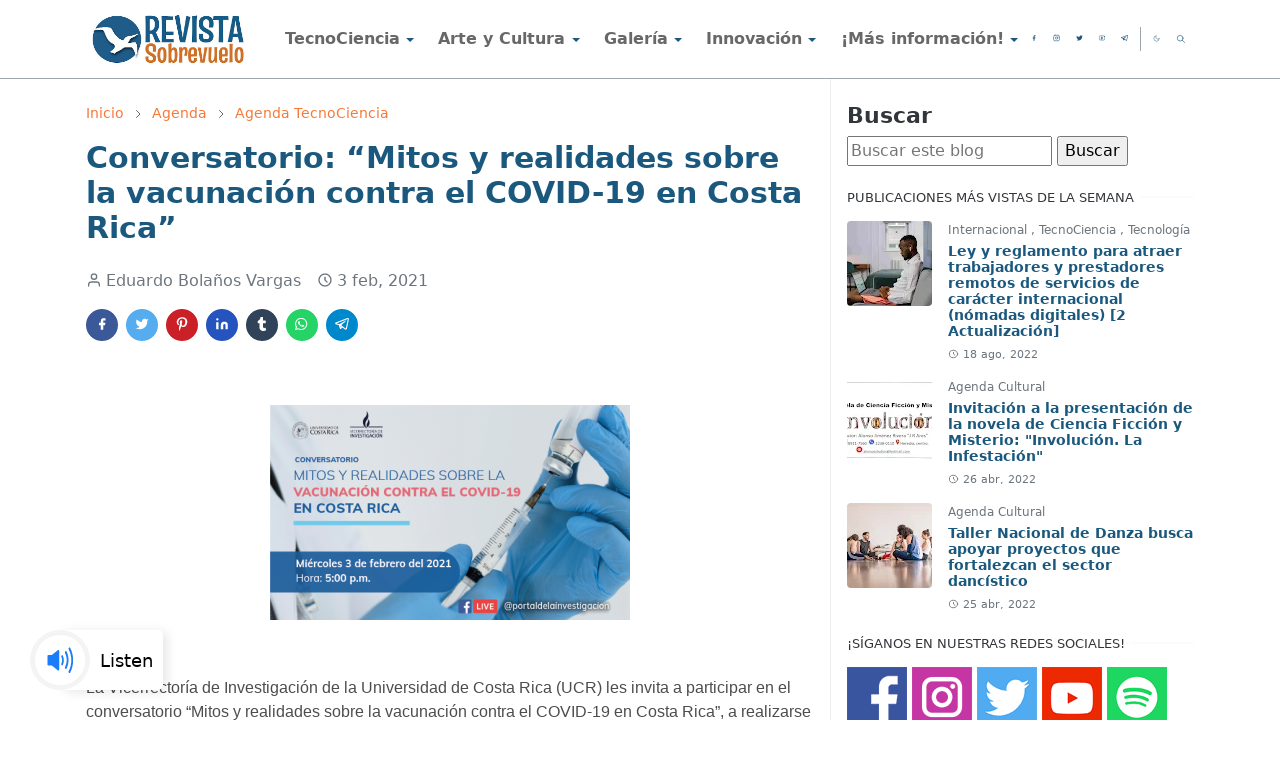

--- FILE ---
content_type: text/html; charset=UTF-8
request_url: https://www.revistasobrevuelo.com/2021/02/conversatorio-mitos-y-realidades-sobre.html
body_size: 24153
content:
<!DOCTYPE html>
<html dir='ltr' lang='es-419'>
<head>
<script>/*<![CDATA[*/function rmurl(e,t){var r=new RegExp(/\?m=0|&m=0|\?m=1|&m=1/g);return r.test(e)&&(e=e.replace(r,""),t&&window.history.replaceState({},document.title,e)),e}const currentUrl=rmurl(location.toString(),!0);null!==localStorage&&"dark"==localStorage.getItem("theme")&&(document.querySelector("html").className="dark-mode");/*]]>*/</script>
<meta content='text/html; charset=UTF-8' http-equiv='Content-Type'/>
<meta content='width=device-width,initial-scale=1' name='viewport'/>
<!-- Primary Meta Tags -->
<link href='https://www.revistasobrevuelo.com/2021/02/conversatorio-mitos-y-realidades-sobre.html' rel='canonical'/>
<meta content='https://www.revistasobrevuelo.com/2021/02/conversatorio-mitos-y-realidades-sobre.html' property='og:url'/>
<meta content='Revista Sobrevuelo Team' name='author'/>
<meta content='Revista Sobrevuelo' name='application-name'/>
<meta content='general' name='rating'/>
<!-- Favicon -->
<link href='https://www.revistasobrevuelo.com/favicon.ico' rel='icon' type='image/x-icon'/>
<!-- Theme Color -->
<meta content='#ffffff' name='theme-color'/>
<meta content='#ffffff' name='msapplication-TileColor'/>
<meta content='#ffffff' name='msapplication-navbutton-color'/>
<meta content='#ffffff' name='apple-mobile-web-app-status-bar-style'/>
<meta content='yes' name='apple-mobile-web-app-capable'/>
<!-- Title -->
<title>Conversatorio: &#8220;Mitos y realidades sobre la vacunación contra el COVID-19 en Costa Rica&#8221; - Revista Sobrevuelo</title>
<meta content='Conversatorio: “Mitos y realidades sobre la vacunación contra el COVID-19 en Costa Rica” - Revista Sobrevuelo' name='title'/>
<meta content='Conversatorio: “Mitos y realidades sobre la vacunación contra el COVID-19 en Costa Rica” - Revista Sobrevuelo' property='og:title'/>
<meta content='Conversatorio: “Mitos y realidades sobre la vacunación contra el COVID-19 en Costa Rica” - Revista Sobrevuelo' name='twitter:title'/>
<!-- Image -->
<meta content='https://blogger.googleusercontent.com/img/b/R29vZ2xl/AVvXsEiXjUtqan4IVrTdG963p173SQAW8mdtw09l5HHGSTUNlSDjN2iahO3iRb3T_61wgMcKYJWqzcq0Sb18jX-DUlNhCbUApkI-ZtFV-zDsK18lvsR233prPj5ddewiacsfcNsKkv5Aj7kTZSbk/s16000/vacunacio%25CC%2581n+covid.png' property='og:image'/>
<meta content='https://blogger.googleusercontent.com/img/b/R29vZ2xl/AVvXsEiXjUtqan4IVrTdG963p173SQAW8mdtw09l5HHGSTUNlSDjN2iahO3iRb3T_61wgMcKYJWqzcq0Sb18jX-DUlNhCbUApkI-ZtFV-zDsK18lvsR233prPj5ddewiacsfcNsKkv5Aj7kTZSbk/s16000/vacunacio%25CC%2581n+covid.png' name='twitter:image'/>
<!-- Description -->
<meta content='Costa Rica, Sobrevuelo, Revista, ciencia, tecnología, ambiente, comunicación, innovación, arte, cultura, turismo, fotografía, gastronomía, viajes' name='description'/>
<meta content='Costa Rica, Sobrevuelo, Revista, ciencia, tecnología, ambiente, comunicación, innovación, arte, cultura, turismo, fotografía, gastronomía, viajes' property='og:description'/>
<meta content='Costa Rica, Sobrevuelo, Revista, ciencia, tecnología, ambiente, comunicación, innovación, arte, cultura, turismo, fotografía, gastronomía, viajes' name='twitter:description'/>
<!-- Open Graph / Facebook -->
<meta content='' property='fb:app_id'/>
<meta content='' property='article:author'/>
<meta content='website' property='og:type'/>
<meta content='es-419' property='og:locale'/>
<meta content='Revista Sobrevuelo' property='og:site_name'/>
<meta content='https://www.revistasobrevuelo.com/2021/02/conversatorio-mitos-y-realidades-sobre.html' property='og:url'/>
<meta content='Conversatorio: “Mitos y realidades sobre la vacunación contra el COVID-19 en Costa Rica”' property='og:image:alt'/>
<!-- Twitter -->
<meta content='' name='twitter:site'/>
<meta content='' name='twitter:creator'/>
<meta content='summary_large_image' name='twitter:card'/>
<meta content='https://www.revistasobrevuelo.com/2021/02/conversatorio-mitos-y-realidades-sobre.html' name='twitter:url'/>
<meta content='Conversatorio: “Mitos y realidades sobre la vacunación contra el COVID-19 en Costa Rica”' name='twitter:image:alt'/>
<!-- Feed -->
<link rel="alternate" type="application/atom+xml" title="Revista Sobrevuelo - Atom" href="https://www.revistasobrevuelo.com/feeds/posts/default" />
<link rel="alternate" type="application/rss+xml" title="Revista Sobrevuelo - RSS" href="https://www.revistasobrevuelo.com/feeds/posts/default?alt=rss" />
<link rel="service.post" type="application/atom+xml" title="Revista Sobrevuelo - Atom" href="https://www.blogger.com/feeds/221760079558614019/posts/default" />

<link rel="alternate" type="application/atom+xml" title="Revista Sobrevuelo - Atom" href="https://www.revistasobrevuelo.com/feeds/5964929031152508712/comments/default" />
<link href='https://cdn.jsdelivr.net/npm/bootstrap@5.1.3/dist/css/bootstrap.min.css' media='print' onload='if(media!="all")media="all"' rel='stylesheet'/><noscript><link href='https://cdn.jsdelivr.net/npm/bootstrap@5.1.3/dist/css/bootstrap.min.css' rel='stylesheet'/></noscript>
<style id='page-skin-1' type='text/css'><!--
/*
-----------------------------------------------
JetTheme Blogger Template
Name		: JetTheme Core
Version		: 2.9
Designer	: jettheme
URL			: www.jettheme.com
-----------------------------------------------
*/
:root {
--bs-font-sans-serif: system-ui,-apple-system,Segoe UI,Helvetica Neue,Arial,Noto Sans,Liberation Sans,sans-serif,Apple Color Emoji,Segoe UI Emoji,Segoe UI Symbol,Noto Color Emoji;
--bs-body-bg: #ffffff;
--bs-body-color: #323539;
--jt-primary: #f67938;
--jt-heading-color: #1a587e;
--jt-heading-link: #1a587e;
--jt-heading-hover: #f67938;
--jt-link-color: #f67938;
--jt-link-hover: #f46013;
--jt-blockquote: #f67938;
--jt-btn-primary: #f67938;
--jt-btn-primary-hover: #f46013;
--jt-btn-light-hover: #1a587e;
--jt-border-light: #efefef;
--jt-bg-light: #f3f7f9;
--jt-archive-bg: #ffffff;
--jt-nav-color: #686868;
--jt-nav-hover: #f67938;
--jt-nav-selected: #f67938;
--jt-dropdown-bg: #ffffff;
--jt-dropdown-color: #686868;
--jt-dropdown-hover: #f67938;
--jt-dropdown-selected: #f67938;
--jt-header-bg: #ffffff;
--jt-header-color: #1a587e;
--jt-header-border: #9fa6ad;
--jt-footer-bg: #212529;
--jt-footer-color: #9fa6ad;
--jt-footer-link: #9fa6ad;
--jt-footer-border: #323539;
--jt-socket-bg: #09080c;
--jt-socket-color: #9fa6ad;
}
.dark-mode {
--bs-body-bg: hsl(210, 11%, 15%);
--bs-body-color: hsl(210, 11%, 80%);
--jt-heading-color: hsl(210, 11%, 80%);
--jt-heading-link: hsl(210, 11%, 80%);
--jt-btn-light-hover: hsl(210, 11%, 85%);
--jt-border-light: hsl(210, 11%, 20%);
--jt-bg-light: hsl(210, 11%, 20%);
--jt-archive-bg: hsl(210, 11%, 17%);
--jt-nav-color: hsl(210, 11%, 70%);
--jt-dropdown-bg: hsl(210, 11%, 18%);
--jt-dropdown-color: hsl(210, 11%, 70%);
--jt-header-bg: hsl(210, 11%, 15%);
--jt-header-color: hsl(210, 11%, 80%);
--jt-header-border: hsl(210, 11%, 20%);
--jt-footer-bg: hsl(210, 11%, 15%);
--jt-footer-color: hsl(210, 11%, 80%);
--jt-footer-border: hsl(210, 11%, 20%);
--jt-socket-bg: hsl(210, 11%, 17%);
--jt-socket-color: hsl(210, 11%, 80%);
}
body {
font: normal normal 16px system-ui,-apple-system,Segoe UI,Helvetica Neue,Arial,Noto Sans,Liberation Sans,sans-serif,Apple Color Emoji,Segoe UI Emoji,Segoe UI Symbol,Noto Color Emoji;
color: var(--bs-body-color);
background-color: var(--bs-body-bg);
line-height: 1.5;
-webkit-font-smoothing: antialiased;
-moz-osx-font-smoothing: grayscale;
text-rendering: optimizeLegibility;
}
.d-block {
display:none;
}
.h1,.h2,.h3,.h4,.h5,.h6,
h1,h2,h3,h4,h5,h6 {
font: normal bold 30px var(--bs-font-sans-serif);
}
a {
transition-property: background-color, border-color, color, fill, stroke;
transition-timing-function: cubic-bezier(0.4, 0, 0.2, 1);
transition-duration: .3s;
text-decoration: none;
color: var(--jt-link-color);
}
a:hover {
color: var(--jt-link-hover);
}
.fs-7 {
font-size: 0.875rem;
}
.fs-8 {
font-size: 0.75rem;
}
.fs-9 {
font-size: 0.7rem;
}
.btn{
box-shadow: none !important
}
.btn-sm {
min-width: 32px;
min-height: 32px;
}
img,
svg,
iframe {
max-width:100%
}
img {
height:auto;
object-fit:cover;
}
label {
cursor: pointer;
}
.visually-hidden {
position: unset !important;
}
.form-control:focus {
box-shadow: none;
border-color: var(--jt-primary);
}
.form-control::placeholder {
opacity: .5;
}
.dropdown-toggle::after {
border-width: 0.25em 0.25em 0;
}
.dropdown-menu {
margin: 0;
padding: 0;
}
.px-3 {
padding-right: 1rem;
padding-left: 1rem;
}
.ratio:before{
content: none;
}
.ratio-1x1 {
padding-bottom: 100%;
}
.ratio-4x3 {
padding-bottom: 75%;
}
.ratio-16x9 {
padding-bottom: 56.25%;
}
.ratio-21x9 {
padding-bottom: 43%;
}
.object-cover {
object-fit: cover;
}
.jt-text-primary,
.hover-text-primary:hover,
input:checked ~ .check-text-primary {
color: var(--jt-primary)!important
}
.jt-btn-primary,
.jt-btn-outline-primary:hover {
color: #fff;
background-color: var(--jt-btn-primary);
border-color: var(--jt-btn-primary);
}
.jt-btn-light {
color: var(--bs-body-color);
background-color: var(--jt-bg-light);
border-color: var(--jt-bg-light);
}
.jt-btn-light:hover {
color: var(--jt-btn-light-hover);
}
.jt-btn-primary:hover,
.hover-btn-primary:hover,
input:checked + .jt-btn-outline-primary {
color: #fff !important;
background-color: var(--jt-btn-primary-hover)!important;
border-color: var(--jt-btn-primary-hover)!important
}
.jt-btn-outline-primary {
color: var(--jt-btn-primary);
border-color: var(--jt-btn-primary);
}
.jt-bg-primary {
background-color: var(--jt-primary)
}
.jt-bg-light {
background-color: var(--jt-bg-light)
}
.bg-archive {
background-color: var(--jt-archive-bg)
}
.jt-border-light {
border-color: var(--jt-border-light)!important;
}
input:checked ~ .d-block-check {
display: block !important;
}
input:checked ~ .d-none-check {
display: none !important;
}
.dropdown-menu,
.accordion-item,
.accordion-header {
background-color: var(--bs-body-bg);
color: var(--bs-body-color);
border-color: var(--jt-border-light);
}
.lazyload {
transition-property: opacity;
transition-timing-function: cubic-bezier(0.4, 0, 0.2, 1);
transition-duration: .3s;
opacity: 0;
}
.lazyload.loaded {
opacity: 1;
}
/* JetTheme Style */
pre {
background-color: var(--jt-bg-light);
margin-bottom: 1rem;
padding: 1rem;
font-size: 0.75rem;
}
blockquote {
border-left:  5px solid var(--jt-blockquote);
color: inherit;
font-size: 1.125rem;
margin-bottom: 1.5rem;
margin-top: 1.5rem;
padding-left: 1rem;
}
.header-animate.header-hidden {
transform: translateY(-100%);
box-shadow: none !important;
}
#header {
background-color: var(--jt-header-bg);
color: var(--jt-header-color);
transition-property: transform;
transition-timing-function: cubic-bezier(0.4, 0, 0.2, 1);
transition-duration: .3s;
min-height: 50px;
border-bottom: 1px solid var(--jt-header-border);
}
.header-social {
border-right: 1px solid var(--jt-header-border);
}
.jt-icon {
display: inline-block;
height: 1em;
vertical-align: -0.15em;
width: 1em;
fill:none;
stroke:currentColor;
stroke-linecap:round;
stroke-linejoin:round;
stroke-width:2;
}
.jt-icon-center {
font-family: sans-serif;
}
.icon-dark,
.dark-mode .icon-light {
display: none;
}
.dark-mode .icon-dark {
display: block;
}
#dark-toggler,
#search-toggler,
#navbar-toggler {
line-height: 1;
}
#dark-toggler {
font-size: 17px;
}
#footer {
background-color: var(--jt-footer-bg);
color: var(--jt-footer-color);
border-top: 1px solid var(--jt-footer-border);
}
#socket {
background-color: var(--jt-socket-bg);
color: var(--jt-socket-color);
}
#navbar {
z-index: 9999;
}
#navbar .menu-item {
position: relative;
}
#navbar .nav-link {
min-height: 40px;
}
#navbar .dropdown-toggle {
cursor: pointer;
align-items: center;
display: flex;
}
#navbar.d-block,
#navbar .dropdown-menu,
#navbar .nav-link,
#navbar .dropdown-toggle {
-webkit-transition: .3s;
-ms-transition: .3s;
-o-transition: .3s;
transition: .3s;
}
#navbar .navbar-nav > .menu-item > .nav-link {
font: normal bold 16px var(--bs-font-sans-serif);
line-height: 1.5;
color: var(--jt-nav-color);
}
#navbar .navbar-nav > .menu-item:hover > .nav-link,
#navbar .navbar-nav > .menu-item:hover > .dropdown-toggle {
color: var(--jt-nav-hover);
}
#navbar .navbar-nav > .menu-item > .nav-link.active,
#navbar .navbar-nav > .menu-item > .active ~ .dropdown-toggle {
color: var(--jt-nav-selected);
}
.logo-wrap {
width: 250px;
}
#search-header .dropdown-menu {
background-color:var(--jt-dropdown-bg);
color: var(--jt-dropdown-color);
border-color: var(--jt-header-border);
min-width: 300px;
right:0;
top:100%
}
.blog-admin {
display: none;
}
#pagination li + li {
margin-left: 5px;
}
.no-items {
display: none;
}
.feature-image,
.separator,
.tr-caption-container {
margin-bottom: 1rem;
}
.tr-caption-container {
width: 100%;
}
.separator a,
.tr-caption-container a {
margin: 0 !important;
padding: 0 !important;
}
.tr-caption {
font-size: 12px;
font-style: italic;
}
.widget:last-child {
margin-bottom: 0 !important;
}
#post-body .widget {
margin-top: 1.5rem;
}
.item-title {
color: var(--jt-heading-link);
}
.item-title:hover {
color: var(--jt-heading-hover);
}
#comment-editor{
width:100%
}
#primary .widget-title {
font-weight: 300;
text-transform: uppercase;
}
#footer .widget-title {
text-transform: uppercase;
}
#footer .widget-title,
#sidebar .widget-title {
font-size: 13px !important;
}
#footer .widget-title:after {
content: "";
display: block;
width: 50px;
border-bottom: 2px solid var(--jt-primary);
margin-top: 10px;
}
#primary .widget-title > span {
background-color: var(--bs-body-bg);
padding-right: 5px;
position: relative;
}
#main .widget-title:before,
#sidebar .widget-title:before {
background-color:  var(--jt-bg-light);
content: "";
height: 1px;
display: block;
position: absolute;
top: 50%;
transform: translateY(-50%);
width: 100%;
}
#main .widget-title:before {
border-right: 30px solid var(--jt-primary);
height: 5px;
}
.send-success:not(.loading) .contact-form-msg,
.send-error:not(.loading) .contact-form-msg {
display:block !important;
}
.send-success .contact-form-msg{
border-color: rgba(25,135,84,.3) !important;
}
.send-error .contact-form-msg{
border-color: rgba(255,193,7,.3) !important;
}
.send-success .contact-form-msg:before{
content: attr(data-success);
}
.send-error .contact-form-msg:before{
content: attr(data-error);
}
hr.example-ads:before {
content: "Advertisement here";
}
hr.example-ads {
background-color: var(--jt-bg-light);
border-radius: 0.25rem;
font-size: 0.875rem;
height: auto;
margin: 0;
opacity: 1;
padding: 1.5rem 0;
text-align: center;
}
body > .google-auto-placed {
margin: 0 auto 1.5rem;
max-width: 1108px;
}
.google-auto-placed > ins {
margin: 0 !important;
}
/* TYPOGRAPY */
.h1,h1{font-size:calc(1.375rem + 1.5vw)}
.h2,h2{font-size:calc(1.325rem + .9vw)}
.h3,h3{font-size:calc(1.3rem + .6vw)}
.h4,h4{font-size:calc(1.275rem + .3vw)}
.h5,h5{font-size:18px}
.h6,h6{font-size:16px}
.entry-title {
color: var(--jt-heading-color);
}
.entry-text h1,
.entry-text h2,
.entry-text h3,
.entry-text h4,
.entry-text h5,
.entry-text h6 {
color: var(--jt-heading-color);
padding-top: 1em;
margin-bottom: 1rem;
}
.entry-text li {
margin-bottom: 0.5rem;
}
/* Responsive Style */
@media (min-width: 576px) {
.ratio-sm-4x3 {
padding-bottom: 75%;
}
.ratio-sm-16x9 {
padding-bottom: 56.25%;
}
.border-sm-end {
border-right-width: 1px !important;
border-right-style: solid;
}
#post-pager .next-page {
border-left: 1px solid;
}
}
@media (min-width: 768px) {
.position-md-relative {
position: relative;
}
.border-md-end {
border-right-width: 1px !important;
border-right-style: solid;
}
}
@media (min-width: 992px) {
.d-lg-flex {
display: flex;
}
.col-lg-4 {
flex: 0 0 auto;
width: 33.33333333%;
}
.col-lg-8 {
flex: 0 0 auto;
width: 66.66666667%;
}
.border-lg-end {
border-right-width: 1px !important;
border-right-style: solid;
}
#navbar .navbar-nav > .menu-item {
display: flex;
}
#navbar .dropdown-menu {
background-color:var(--jt-dropdown-bg);
border-color: var(--jt-header-border);
margin-top: -10px;
display: block;
opacity: 0;
visibility: hidden;
pointer-events: none;
box-shadow: 5px 10px 10px -5px rgba(0, 0, 0, 0.14);
top:100%;
min-width: 150px;
}
#navbar .dropdown-menu .nav-link {
padding-right: 20px;
font-size: 15px;
color: var(--jt-dropdown-color);
}
#navbar .dropdown-menu .dropdown-toggle {
position: absolute;
right: 10px;
top: 20px;
}
#navbar .dropdown-menu .dropdown-menu {
left: 100%;
top: -1px;
}
#navbar .dropdown-menu .menu-item:hover > .nav-link,
#navbar .dropdown-menu .menu-item:hover > .dropdown-toggle {
color:  var(--jt-dropdown-hover);
}
#navbar .dropdown-menu .menu-item > .nav-link.active,
#navbar .dropdown-menu .menu-item > .active ~ .dropdown-toggle {
color:  var(--jt-dropdown-selected);
}
#navbar .menu-item:hover > .dropdown-menu {
opacity: 1;
visibility: visible;
pointer-events: unset;
margin: 0;
}
#navbar .navbar-nav > .menu-item > .nav-link {
padding: 1.5rem 1.2rem;
white-space:nowrap;
}
#navbar .navbar-nav > .menu-item > .dropdown-toggle {
bottom: 0;
pointer-events: none;
position: absolute;
right: 5px;
top: 3px;
}
#sidebar {
border-left: 1px solid var(--jt-border-light);
}
#footer-widget .widget {
margin-bottom: 0 !important;
}
}
@media (min-width: 1200px){
.container {
max-width: 1140px;
}
.h1,h1{font-size:30px}
.h2,h2{font-size:26px}
.h3,h3{font-size:22px}
.h4,h4{font-size:20px}
}
@media (min-width: 1400px) {
.container {
max-width: 1320px;
}
}
@media (max-width: 991.98px) {
input:checked ~ .dropdown-menu {
display: block;
}
input:checked + .dropdown-toggle {
color: var(--jt-dropdown-selected);
}
.logo-wrap {
width: 150px;
}
#search-header .dropdown-menu{
width: 100%;
}
#navbar {
background-color: var(--jt-header-bg);
padding-top: 70px;
padding-bottom: 30px;
position: fixed;
left: 0;
right: 0;
top: 0;
bottom: 0;
width: auto;
}
#navbar.d-block {
opacity: 0;
transform: translateX(-20%);
}
#navbar.show {
transform: translateX(0);
opacity: 1;
}
#navbar .navbar-nav {
max-height: 100%;
overflow-y: auto;
}
#navbar-toggle:checked ~ #header-main #navbar {
display:block;
}
#navbar .nav-link {
border-bottom: 1px solid var(--jt-header-border);
font-size: 16px !important;
color: var(--jt-dropdown-color);
}
#navbar .menu-item:hover > .nav-link {
color: var(--jt-dropdown-hover);
}
#navbar .active > .nav-link {
color: var(--jt-dropdown-selected);
}
#navbar .dropdown-toggle {
border-left: 1px solid var(--jt-header-border);
height: 2.5rem;
padding: 0 1rem;
position: absolute;
right: 0;
top: 0;
}
#navbar .dropdown-menu {
background-color: var(--jt-dropdown-bg);
border: none;
padding-left: 10px;
}
#sidebar {
border-top: 1px solid var(--jt-border-light);
}
}
@media (max-width: 575.98px) {
.feature-posts .item-thumbnail {
margin-bottom: -150px;
}
.feature-posts .item-thumbnail a {
border-radius: 0 !important;
box-shadow: none !important;
padding-bottom: 75%;
}
.feature-posts .item-content {
background-color: var(--bs-body-bg);
border: 5px solid;
border-radius: 0.25rem;
}
#post-pager .prev-page + .next-page {
border-top: 1px solid;
}
.full-width,
.px-3 .google-auto-placed {
margin-left: -1rem;
margin-right: -1rem;
width: auto !important;
}
#footer-widget .widget {
padding-left: 3rem;
padding-right: 3rem;
}
}
/*Your custom CSS is here*/

--></style>
<!-- Your Style and Script before </head> is here -->
<!-- Google tag (gtag.js) -->
<script async='async' src='https://www.googletagmanager.com/gtag/js?id=G-YTXFDK96E4'></script>
<script>
  window.dataLayer = window.dataLayer || [];
  function gtag(){dataLayer.push(arguments);}
  gtag('js', new Date());

  gtag('config', 'G-YTXFDK96E4');
</script>
</head><body class="d-block is-single"><textarea disabled readonly id="element-h" style="display:none"><style>/*<link href='https://www.blogger.com/dyn-css/authorization.css?targetBlogID=221760079558614019&amp;zx=5631bbe8-e7e9-42d7-994c-8ec9048f427e' media='none' onload='if(media!=&#39;all&#39;)media=&#39;all&#39;' rel='stylesheet'/><noscript><link href='https://www.blogger.com/dyn-css/authorization.css?targetBlogID=221760079558614019&amp;zx=5631bbe8-e7e9-42d7-994c-8ec9048f427e' rel='stylesheet'/></noscript>
<meta name='google-adsense-platform-account' content='ca-host-pub-1556223355139109'/>
<meta name='google-adsense-platform-domain' content='blogspot.com'/>

<script async src="https://pagead2.googlesyndication.com/pagead/js/adsbygoogle.js?client=ca-pub-1032723151924722&host=ca-host-pub-1556223355139109" crossorigin="anonymous"></script>

<!-- data-ad-client=ca-pub-1032723151924722 -->

<link rel="stylesheet" href="https://fonts.googleapis.com/css2?display=swap&family=Arial+Narrow"></head><body>*/</style></textarea>
<header class='header-animate sticky-top navbar py-0 navbar-expand-lg' content='itemid' id='header' itemid='#header' itemscope='itemscope' itemtype='https://schema.org/WPHeader'>
<input class='d-none' id='navbar-toggle' type='checkbox'/>
<div class='container position-relative px-3 flex-nowrap section' id='header-main'><div class='widget HTML logo-wrap position-relative' data-version='2' id='HTML10'>
<a class='d-block navbar-brand' href='https://www.revistasobrevuelo.com/'>
<img alt='Revista Sobrevuelo' height='55' loading='lazy' src='https://blogger.googleusercontent.com/img/b/R29vZ2xl/AVvXsEjKVc6cRoKakzImHn5eoiIBqP2NaSeFsGglfZVoRxL-x3_Q0HQD49prrqmdTmlp9KN-1HljLyp4-2dMSe6qhwyEETxvRFNZloTvSaU-G5tkDAujXPE1B4kKZh4DI3Ou_7tBghVNaLJOfnwJZ1zmatQIbuMxjeiZE1_2QOCdlWuSjQriEuuZrziM754SSA/w640-h265/logos%20revista%202022%20portada%20julio.jpg' width='175'/>
</a>
</div><div class='widget LinkList d-flex align-self-stretch align-items-center order-lg-1 ms-auto' data-version='2' id='LinkList10'>
<div class='header-social d-flex pe-1'><a aria-label='facebook' class='px-2 text-reset jt-icon-center i-facebook' href='https://www.facebook.com/RevistaSobrevuelo' rel='noopener' target='_blank'><svg aria-hidden='true' class='jt-icon'><use xlink:href='#i-facebook'></use></svg></a><a aria-label='instagram' class='px-2 text-reset jt-icon-center i-instagram' href='https://www.instagram.com/revistasobrevuelo/' rel='noopener' target='_blank'><svg aria-hidden='true' class='jt-icon'><use xlink:href='#i-instagram'></use></svg></a><a aria-label='twitter' class='px-2 text-reset jt-icon-center i-twitter' href='https://twitter.com/RevSobrevuelo' rel='noopener' target='_blank'><svg aria-hidden='true' class='jt-icon'><use xlink:href='#i-twitter'></use></svg></a><a aria-label='youtube' class='px-2 text-reset jt-icon-center i-youtube' href='https://www.youtube.com/@revistasobrevuelo' rel='noopener' target='_blank'><svg aria-hidden='true' class='jt-icon'><use xlink:href='#i-youtube'></use></svg></a><a aria-label='telegram' class='px-2 text-reset jt-icon-center i-telegram' href='https://t.me/revistasobrevuelo' rel='noopener' target='_blank'><svg aria-hidden='true' class='jt-icon'><use xlink:href='#i-telegram'></use></svg></a></div>
<div class='d-flex align-self-stretch align-items-center ps-1' id='dark-header'>
<label aria-label='Toggle Dark Mode' class='p-2 jt-icon-center' id='dark-toggler'><svg aria-hidden='true' class='jt-icon'><use class='icon-light' xlink:href='#i-moon'></use><use class='icon-dark' xlink:href='#i-sun'></use></svg></label>
</div>
<div class='d-flex align-self-stretch align-items-center position-md-relative' id='search-header'>
<input class='d-none' id='search-toggle' type='checkbox'/>
<label aria-label='Toggle search' class='p-2 check-text-primary hover-text-primary jt-icon-center' for='search-toggle' id='search-toggler'><svg aria-hidden='true' class='fs-5 jt-icon'><use xlink:href='#i-search'></use></svg></label>
<div class='dropdown-menu p-1 shadow-sm d-block-check'>
<form action='https://www.revistasobrevuelo.com/search' class='input-group' method='GET' target='_top'>
<input class='form-control fs-7 border-0 rounded-0 bg-transparent text-reset' id='search-input' name='q' placeholder='Enter your search' required='required' type='text' value=''/>
<input name='max-results' type='hidden' value='10'/>
<button class='btn btn-sm fw-bold py-2 px-4 rounded-pill border-0 jt-btn-primary m-0' type='submit'>Buscar</button>
</form>
</div>
</div>
<div class='d-flex align-self-stretch align-items-center d-lg-none'>
<label aria-label='Toggle navigation' class='p-1 jt-icon-center hover-text-primary' for='navbar-toggle' id='navbar-toggler'><svg aria-hidden='true' class='fs-3 jt-icon'><use xlink:href='#i-menu'></use></svg></label>
</div>
</div><div class='widget LinkList collapse navbar-collapse' data-version='2' id='navbar'>
<label class='d-flex position-absolute fs-1 d-lg-none mt-4 me-4 top-0 end-0' for='navbar-toggle'><svg aria-hidden='true' class='jt-icon'><use xlink:href='#i-close'></use></svg></label>
<ul class='navbar-nav px-4 p-lg-0 container' itemscope='itemscope' itemtype='http://schema.org/SiteNavigationElement' role='menu'>
<li class="menu-item"><a class='nav-link' href='https://www.revistasobrevuelo.com/search/label/TecnoCiencia' itemprop='url' role='menuitem'>
<span itemprop='name'>TecnoCiencia</span></a>
<input class='d-none' id='sub-toggle-1' type='checkbox'/><label class='dropdown-toggle' for='sub-toggle-1'></label> <ul class="dropdown-menu rounded-0"> <li class="d-none"> 
</li><li class="menu-item"><a class='nav-link' href='https://revistasobrevuelo.blogspot.com/search/label/Ciencia' itemprop='url' role='menuitem'>
<span itemprop='name'>Ciencia</span></a>
</li><li class="menu-item"><a class='nav-link' href='https://revistasobrevuelo.blogspot.com/search/label/Tecnolog%C3%ADa' itemprop='url' role='menuitem'>
<span itemprop='name'>Tecnología</span></a>
</li><li class="menu-item"><a class='nav-link' href='https://revistasobrevuelo.blogspot.com/search/label/Ambiente' itemprop='url' role='menuitem'>
<span itemprop='name'>Ambiente</span></a>
</li><li class="menu-item"><a class='nav-link' href='https://www.revistasobrevuelo.com/search/label/Salud' itemprop='url' role='menuitem'>
<span itemprop='name'>Salud</span></a>
</li><li class="menu-item"><a class='nav-link' href='https://revistasobrevuelo.blogspot.com/search/label/Comunicaci%C3%B3n%20Social' itemprop='url' role='menuitem'>
<span itemprop='name'>Comunicación</span></a>
</li><li class="menu-item"><a class='nav-link' href='https://revistasobrevuelo.blogspot.com/search/label/Prensa%20Institucional' itemprop='url' role='menuitem'>
<span itemprop='name'>Institucional</span></a>
</li><li class="menu-item"><a class='nav-link' href='https://www.revistasobrevuelo.com/search/label/Agenda%20TecnoCiencia' itemprop='url' role='menuitem'>
<span itemprop='name'>Agenda TecnoCiencia</span></a>
</li> </ul> 
</li><li class="menu-item"><a class='nav-link' href='https://revistasobrevuelo.blogspot.com/search/label/Arte%20y%20Cultura?' itemprop='url' role='menuitem'>
<span itemprop='name'>Arte y Cultura</span></a>
<input class='d-none' id='sub-toggle-11' type='checkbox'/><label class='dropdown-toggle' for='sub-toggle-11'></label> <ul class="dropdown-menu rounded-0"> <li class="d-none"> 
</li><li class="menu-item"><a class='nav-link' href='https://revistasobrevuelo.blogspot.com/search/label/Bellas%20Artes' itemprop='url' role='menuitem'>
<span itemprop='name'>Bellas Artes</span></a>
</li><li class="menu-item"><a class='nav-link' href='https://revistasobrevuelo.blogspot.com/search/label/Cultura%20Popular' itemprop='url' role='menuitem'>
<span itemprop='name'>Cultura Popular</span></a>
</li><li class="menu-item"><a class='nav-link' href='https://www.revistasobrevuelo.com/search/label/Letras%20Vivas' itemprop='url' role='menuitem'>
<span itemprop='name'>Letras Vivas</span></a>
</li><li class="menu-item"><a class='nav-link' href='https://www.revistasobrevuelo.com/search/label/Fotograf%C3%ADa' itemprop='url' role='menuitem'>
<span itemprop='name'>Fotografía</span></a>
</li><li class="menu-item"><a class='nav-link' href='https://www.revistasobrevuelo.com/search/label/Agenda%20Cultural' itemprop='url' role='menuitem'>
<span itemprop='name'>Agenda Cultural</span></a>
</li> </ul> 
</li><li class="menu-item"><a class='nav-link' href='https://revistasobrevuelo.blogspot.com/search/label/De%20Viaje' itemprop='url' role='menuitem'>
<span itemprop='name'>Galería</span></a>
<input class='d-none' id='sub-toggle-19' type='checkbox'/><label class='dropdown-toggle' for='sub-toggle-19'></label> <ul class="dropdown-menu rounded-0"> <li class="d-none"> 
</li><li class="menu-item"><a class='nav-link' href='https://www.revistasobrevuelo.com/search/label/De%20Viaje' itemprop='url' role='menuitem'>
<span itemprop='name'>De Viaje</span></a>
</li><li class="menu-item"><a class='nav-link' href='https://revistasobrevuelo.blogspot.com/search/label/Gastronom%C3%ADa' itemprop='url' role='menuitem'>
<span itemprop='name'>Gastronomía</span></a>
</li><li class="menu-item"><a class='nav-link' href='https://open.spotify.com/show/60JFtLo6RSkkZLcGSTAPSi?si=0c2c85c9522f48f9' itemprop='url' role='menuitem'>
<span itemprop='name'>Podcast Revista Sobrevuelo</span></a>
</li><li class="menu-item"><a class='nav-link' href='https://open.spotify.com/show/1wOxx1cCIsYJIQ3bQthgIy?si=80aa031e878745b3' itemprop='url' role='menuitem'>
<span itemprop='name'>Podcast Bienestar Total</span></a>
</li><li class="menu-item"><a class='nav-link' href='http://www.revistasobrevuelo.com/search/label/Creando%20Sue%C3%B1os' itemprop='url' role='menuitem'>
<span itemprop='name'>Blog: Creando Sueños</span></a>
</li><li class="menu-item"><a class='nav-link' href='https://www.revistasobrevuelo.com/search/label/Opini%C3%B3n?max-results=10' itemprop='url' role='menuitem'>
<span itemprop='name'>Opinión</span></a>
</li> </ul> 
</li><li class="menu-item"><a class='nav-link' href='https://www.revistasobrevuelo.com/search/label/Innovaci%C3%B3n' itemprop='url' role='menuitem'>
<span itemprop='name'>Innovación</span></a>
<input class='d-none' id='sub-toggle-28' type='checkbox'/><label class='dropdown-toggle' for='sub-toggle-28'></label> <ul class="dropdown-menu rounded-0"> <li class="d-none"> 
</li><li class="menu-item"><a class='nav-link' href='https://www.revistasobrevuelo.com/search/label/Empresarial' itemprop='url' role='menuitem'>
<span itemprop='name'>Empresarial</span></a>
</li><li class="menu-item"><a class='nav-link' href='https://www.revistasobrevuelo.com/search/label/Emprendimientos' itemprop='url' role='menuitem'>
<span itemprop='name'>Emprendimientos</span></a>
</li><li class="menu-item"><a class='nav-link' href='https://www.revistasobrevuelo.com/search/label/Organizaciones' itemprop='url' role='menuitem'>
<span itemprop='name'>Organizaciones</span></a>
</li><li class="menu-item"><a class='nav-link' href='https://www.revistasobrevuelo.com/search/label/Inteligencia%20Artificial' itemprop='url' role='menuitem'>
<span itemprop='name'>Inteligencia Artificial</span></a>
</li> </ul> 
</li><li class="menu-item"><a class='nav-link' href='https://www.revistasobrevuelo.com/p/redes-sociales.html' itemprop='url' role='menuitem'>
<span itemprop='name'>&#161;Más información!</span></a>
<input class='d-none' id='sub-toggle-35' type='checkbox'/><label class='dropdown-toggle' for='sub-toggle-35'></label> <ul class="dropdown-menu rounded-0"> <li class="d-none"> 
</li><li class="menu-item"><a class='nav-link' href='https://revistasobrevuelo.blogspot.com/p/quienes-somos.html' itemprop='url' role='menuitem'>
<span itemprop='name'>&#191;Quiénes somos?</span></a>
</li><li class="menu-item"><a class='nav-link' href='https://www.revistasobrevuelo.com/p/redes-sociales.html' itemprop='url' role='menuitem'>
<span itemprop='name'>Redes Sociales</span></a>
</li><li class="menu-item"><a class='nav-link' href='https://revistasobrevuelo.blogspot.com/p/colaboradores.html' itemprop='url' role='menuitem'>
<span itemprop='name'>Colaboradores</span></a>
</li><li class="menu-item"><a class='nav-link' href='https://revistasobrevuelo.blogspot.com/p/sitios-de-divulgacion-cientifica.html' itemprop='url' role='menuitem'>
<span itemprop='name'>Sitios Recomendados</span></a>
</li> </ul> </li></ul>
</div></div>
</header>
<!--Main Content-->
<div id='primary'>
<div class='container px-0'>
<div class='d-lg-flex' id='main-content'>
<div class='col-lg-8 px-3' id='main'>
<div class='pt-4 no-items section' id='before-post'>
</div>
<div class='pt-4 pb-5 section' id='blog-post'><div class='widget Blog' data-version='2' id='Blog1'>
<div itemscope='itemscope' itemtype='https://schema.org/BreadcrumbList' style='--bs-breadcrumb-divider: url("data:image/svg+xml,%3Csvg xmlns=&#39;http://www.w3.org/2000/svg&#39; height=&#39;8&#39; width=&#39;8&#39; fill=&#39;none&#39; viewbox=&#39;0 0 24 24&#39; stroke=&#39;%23686868&#39;%3E%3Cpath stroke-linecap=&#39;round&#39; stroke-linejoin=&#39;round&#39; stroke-width=&#39;1&#39; d=&#39;M 0.5,0.5 4,4 0.5,7.5&#39;/%3E%3C/svg%3E");'>
<ol class='breadcrumb d-block text-nowrap fs-7 overflow-hidden text-truncate'>
<li class='breadcrumb-item d-inline-block' itemprop='itemListElement' itemscope='itemscope' itemtype='https://schema.org/ListItem'>
<a href='https://www.revistasobrevuelo.com/' itemprop='item' rel='tag' title='Home'><span itemprop='name'>Inicio</span></a>
<meta content='1' itemprop='position'/>
</li>
<li class='breadcrumb-item d-inline-block' itemprop='itemListElement' itemscope='itemscope' itemtype='https://schema.org/ListItem'>
<a href='https://www.revistasobrevuelo.com/search/label/Agenda?max-results=10' itemprop='item' rel='tag' title='Agenda'><span itemprop='name'>Agenda</span></a>
<meta content='2' itemprop='position'/>
</li>
<li class='breadcrumb-item d-inline-block' itemprop='itemListElement' itemscope='itemscope' itemtype='https://schema.org/ListItem'>
<a href='https://www.revistasobrevuelo.com/search/label/Agenda%20TecnoCiencia?max-results=10' itemprop='item' rel='tag' title='Agenda TecnoCiencia'><span itemprop='name'>Agenda TecnoCiencia</span></a>
<meta content='3' itemprop='position'/>
</li>
</ol>
</div>
<article class='mb-5' id='single-content'>
<script type='application/ld+json'>
{
  "@context": "http://schema.org/",
  "@type": "NewsArticle",
  "mainEntityOfPage": {
    "@type": "WebPage",
    "@id": "https://www.revistasobrevuelo.com/2021/02/conversatorio-mitos-y-realidades-sobre.html"
  },
  "author": {
    "@type": "Person",
    "name": "Eduardo Bolaños Vargas",
    "url": "https://www.blogger.com/profile/13652018309375736690"
  },
  "publisher": {
    "@type": "Organization",
    "name": "Revista Sobrevuelo"
  },
  "headline": "Conversatorio: &#8220;Mitos y realidades sobre la vacunación contra el COVID-19 en Costa Rica&#8221;",
  "description": "Costa Rica, Sobrevuelo, Revista, ciencia, tecnología, ambiente, comunicación, innovación, arte, cultura, turismo, fotografía, gastronomía, viajes",
  "image": "https://blogger.googleusercontent.com/img/b/R29vZ2xl/AVvXsEiXjUtqan4IVrTdG963p173SQAW8mdtw09l5HHGSTUNlSDjN2iahO3iRb3T_61wgMcKYJWqzcq0Sb18jX-DUlNhCbUApkI-ZtFV-zDsK18lvsR233prPj5ddewiacsfcNsKkv5Aj7kTZSbk/s16000/vacunacio%25CC%2581n+covid.png",
  "datePublished": "2021-02-03T07:24:00-06:00",
  "dateModified": "2021-05-18T13:50:35-06:00"
}
</script>
<header class='entry-header mb-3'>
<h1 class='entry-title mb-4'>Conversatorio: &#8220;Mitos y realidades sobre la vacunación contra el COVID-19 en Costa Rica&#8221;</h1>
<div class='entry-meta mb-3 text-secondary d-flex flex-wrap fw-light'>
<div class='me-3'><svg aria-hidden='true' class='me-1 jt-icon'><use xlink:href='#i-user'></use></svg>Eduardo Bolaños Vargas</div>
<div class='me-3'><svg aria-hidden='true' class='me-1 jt-icon'><use xlink:href='#i-clock'></use></svg><span class='date-format' data-date='2021-02-03T07:24:00-06:00'>3 feb, 2021</span></div>
</div>
</header>
<div class='social-share mb-3'>
<div class='d-flex fs-5'>
<a class='me-2 mb-2 btn btn-sm jt-icon-center text-white rounded-pill' href='https://www.facebook.com/sharer.php?u=https://www.revistasobrevuelo.com/2021/02/conversatorio-mitos-y-realidades-sobre.html' rel='nofollow noopener noreferrer' style='background-color:#3b5998' target='_blank' title='Facebook Share'><svg aria-hidden='true' class='jt-icon'><use xlink:href='#i-facebook'></use></svg></a>
<a class='me-2 mb-2 btn btn-sm jt-icon-center text-white rounded-pill' href='https://twitter.com/intent/tweet?url=https://www.revistasobrevuelo.com/2021/02/conversatorio-mitos-y-realidades-sobre.html' rel='nofollow noopener noreferrer' style='background-color:#55acee' target='_blank' title='Tweet This'><svg aria-hidden='true' class='jt-icon'><use xlink:href='#i-twitter'></use></svg></a>
<a class='me-2 mb-2 btn btn-sm jt-icon-center text-white rounded-pill' href='https://pinterest.com/pin/create/button/?url=https://www.revistasobrevuelo.com/2021/02/conversatorio-mitos-y-realidades-sobre.html&media=https://blogger.googleusercontent.com/img/b/R29vZ2xl/AVvXsEiXjUtqan4IVrTdG963p173SQAW8mdtw09l5HHGSTUNlSDjN2iahO3iRb3T_61wgMcKYJWqzcq0Sb18jX-DUlNhCbUApkI-ZtFV-zDsK18lvsR233prPj5ddewiacsfcNsKkv5Aj7kTZSbk/s16000/vacunacio%25CC%2581n+covid.png' rel='nofollow noopener noreferrer' style='background-color:#cb2027' target='_blank' title='Pin It'><svg aria-hidden='true' class='jt-icon'><use xlink:href='#i-pinterest'></use></svg></a>
<a class='me-2 mb-2 btn btn-sm jt-icon-center text-white rounded-pill' href='https://www.linkedin.com/sharing/share-offsite/?url=https://www.revistasobrevuelo.com/2021/02/conversatorio-mitos-y-realidades-sobre.html' rel='nofollow noopener noreferrer' style='background-color:#2554bf' target='_blank' title='Linkedin Share'><svg aria-hidden='true' class='jt-icon'><use xlink:href='#i-linkedin'></use></svg></a>
<a class='me-2 mb-2 btn btn-sm jt-icon-center text-white rounded-pill' href='https://www.tumblr.com/share/link?url=https://www.revistasobrevuelo.com/2021/02/conversatorio-mitos-y-realidades-sobre.html' rel='nofollow noopener noreferrer' style='background-color:#314358' target='_blank' title='Tumblr Share'><svg aria-hidden='true' class='jt-icon'><use xlink:href='#i-tumblr'></use></svg></a>
<a class='me-2 mb-2 btn btn-sm jt-icon-center text-white rounded-pill' href='https://wa.me/?text=https://www.revistasobrevuelo.com/2021/02/conversatorio-mitos-y-realidades-sobre.html' rel='nofollow noopener noreferrer' style='background-color:#25d366' target='_blank' title='Share to whatsapp'><svg aria-hidden='true' class='jt-icon'><use xlink:href='#i-whatsapp'></use></svg></a>
<a class='me-2 mb-2 btn btn-sm jt-icon-center text-white rounded-pill' href='https://t.me/share/url?url=https://www.revistasobrevuelo.com/2021/02/conversatorio-mitos-y-realidades-sobre.html' rel='nofollow noopener noreferrer' style='background-color:#0088cc' target='_blank' title='Share to telegram'><svg aria-hidden='true' class='jt-icon'><use xlink:href='#i-telegram'></use></svg></a>
</div>
</div>
<div class='entry-text text-break mb-5' id='post-body'>
<p>&nbsp;</p><div class="separator" style="clear: both; text-align: center;"><a href="https://blogger.googleusercontent.com/img/b/R29vZ2xl/AVvXsEiXjUtqan4IVrTdG963p173SQAW8mdtw09l5HHGSTUNlSDjN2iahO3iRb3T_61wgMcKYJWqzcq0Sb18jX-DUlNhCbUApkI-ZtFV-zDsK18lvsR233prPj5ddewiacsfcNsKkv5Aj7kTZSbk/s360/vacunacio%25CC%2581n+covid.png" imageanchor="1" style="margin-left: 1em; margin-right: 1em;"><img border="0" data-original-height="215" data-original-width="360" src="https://blogger.googleusercontent.com/img/b/R29vZ2xl/AVvXsEiXjUtqan4IVrTdG963p173SQAW8mdtw09l5HHGSTUNlSDjN2iahO3iRb3T_61wgMcKYJWqzcq0Sb18jX-DUlNhCbUApkI-ZtFV-zDsK18lvsR233prPj5ddewiacsfcNsKkv5Aj7kTZSbk/s16000/vacunacio%25CC%2581n+covid.png" /></a></div><div class="separator" style="clear: both; text-align: center;"><br /></div><div class="separator" style="clear: both; text-align: center;"><div style="text-align: left;"><span style="background-color: white; color: #4d4d4d; font-family: helvetica, sans-serif; text-align: justify;">La Vicerrectoría de Investigación de la Universidad de Costa Rica (UCR) les invita a participar en el conversatorio &#8220;Mitos y realidades sobre la vacunación contra el COVID-19 en Costa Rica&#8221;, a realizarse el miércoles 3 de febrero del 2021 a las 5:00 p.m.</span></div><div style="text-align: left;"><span style="background-color: white; color: #4d4d4d; font-family: helvetica, sans-serif; text-align: justify;"><br /></span></div><span style="background-color: white; color: #4d4d4d; font-family: helvetica, sans-serif; text-align: justify;"><div style="text-align: left;">Participarán la Dra. María Laura Arias Echandi, vicerrectora de investigación, como moderadora; el Dr. Gilbert David Loria Masís, de la Facultad de Microbiología y la Dra. Tatiana Cruz González, del Instituto de Investigaciones Farmacéuticas (INIFAR), todos (as) de la UCR.&nbsp;</div><div style="text-align: left;"><br /></div></span><span style="background-color: white; color: #4d4d4d; font-family: helvetica, sans-serif; text-align: justify;"><div style="text-align: left;">La actividad se realizará en forma virtual por medio de la página:&nbsp;<a data-saferedirecturl="https://www.google.com/url?q=https://www.facebook.com/portaldelainvestigacion&amp;source=gmail&amp;ust=1612443825030000&amp;usg=AFQjCNE8KRAkY3yoRgzLu-paiE6x3UXAIQ" href="https://www.facebook.com/portaldelainvestigacion" style="color: #1155cc;" target="_blank">https://www.facebook.com/<wbr></wbr>portaldelainvestigacion</a></div></span></div><br /><p></p>
</div>
<div class='entry-tag'>
</div>
</article>
<div class='position-fixed start-0 top-50 blog-admin pid-648768210'>
<a class='d-block btn btn-sm jt-btn-light rounded-0' href='https://www.blogger.com/blog/posts/221760079558614019' rel='nofollow noopener noreferrer' target='_blank' title='Dashboard'><svg aria-hidden='true' class='jt-icon'><use xlink:href='#i-menu'></use></svg></a><a class='d-block btn btn-sm jt-btn-light rounded-0' href='https://www.blogger.com/blog/post/edit/221760079558614019/5964929031152508712' rel='nofollow noopener noreferrer' target='_blank' title='Edit post'><svg aria-hidden='true' class='jt-icon'><use xlink:href='#i-edit'></use></svg></a>
</div>
<div class='d-sm-flex border-top border-bottom jt-border-light mb-5' id='post-pager'>
<a class='d-block prev-page col-sm-6 py-3 pe-sm-3 border-sm-bottom jt-border-light text-reset text-center text-sm-start' href='https://www.revistasobrevuelo.com/2021/02/11-de-febrero-dia-internacional-de-la.html'>
<span class='d-block pe-2 fs-7 fw-light'><svg aria-hidden='true' class='jt-icon'><use xlink:href='#i-arrow-l'></use></svg>Siguiente artículo</span>
</a>
<a class='d-block next-page col-sm-6 py-3 ps-sm-3 jt-border-light text-center text-sm-end text-reset ms-auto' href='https://www.revistasobrevuelo.com/2021/01/ice-realizara-trabajos-de-mantenimiento.html'>
<span class='d-block ps-2 fs-7 fw-light'>Artículo anterior <svg aria-hidden='true' class='jt-icon'><use xlink:href='#i-arrow-r'></use></svg></span>
</a>
</div>
<div class='custom-posts visually-hidden related-posts' data-func='related_temp' data-items='10' data-no-item='https://www.revistasobrevuelo.com/2021/02/conversatorio-mitos-y-realidades-sobre.html' data-shuffle='4' data-title='Related Post'>Agenda,Agenda TecnoCiencia</div>
</div></div>
<div class='d-none no-items section' id='ads-post'>
</div>
</div>
<div class='col-lg-4 px-3 pb-5 separator-main position-relative ms-auto' content='itemid' id='sidebar' itemid='#sidebar' itemscope='itemscope' itemtype='https://schema.org/WPSideBar'>
<div class='pt-4 section' id='sidebar-static'><div class='widget BlogSearch' data-version='2' id='BlogSearch1'>
<h3 class='title'>
Buscar
</h3>
<div class='widget-content' role='search'>
<form action='https://www.revistasobrevuelo.com/search' class='search-form' target='_top'>
<input aria-label='Buscar este blog' autocomplete='off' class='search-input' name='q' placeholder='Buscar este blog' value=''/>
<input class='search-action' type='submit' value='Buscar'/>
</form>
</div>
</div></div>
<div class='position-sticky py-4 top-0 section' id='sidebar-sticky'><div class='widget PopularPosts position-relative mb-4' data-version='2' id='PopularPosts2'>
<h2 class='widget-title position-relative fs-6 mb-3'><span>Publicaciones más vistas de la semana</span></h2>
<div class='widget-content popular-posts'>
<div class='item-post d-flex mb-3'>
<div class='item-thumbnail me-3' style='width:85px'>
<a class='rounded jt-bg-light overflow-hidden d-block ratio ratio-1x1' href='https://www.revistasobrevuelo.com/2022/04/interpretacion-autentica-de-la-ley-para.html'>
<img alt='Ley y reglamento para atraer trabajadores y prestadores remotos de servicios de carácter internacional (nómadas digitales) [2 Actualización]' class='lazyload' data-src='https://blogger.googleusercontent.com/img/b/R29vZ2xl/AVvXsEgEDECqB5_AtluIJxDTOwsGtYyUU9ljTKJKY4j5Bj7WrTMmmoYJHPu6OMNSzGhmm8Boszx-51v92uAft7f46TYUZBmtJPbl8E0_lk1SeGv7V4Qk7564fBJwBdGJoedYDg0c6dhrnkrjAsLmyHFBmonux_5iUo1KcAc7slMrO8cpEQJIgCA3oUq2jcKb/s16000/pexels-mart-production-7605989%20%20a.jpg' loading='lazy' src='[data-uri]'/>
</a>
</div>
<div class='item-content col overflow-hidden'>
<div class='item-tag mb-1 fw-light fs-8 text-secondary text-nowrap text-truncate'>
<a class='text-reset hover-text-primary' href='https://www.revistasobrevuelo.com/search/label/Internacional?max-results=10' rel='tag'>
Internacional
</a>
,
<a class='text-reset hover-text-primary' href='https://www.revistasobrevuelo.com/search/label/TecnoCiencia?max-results=10' rel='tag'>
TecnoCiencia
</a>
,
<a class='text-reset hover-text-primary' href='https://www.revistasobrevuelo.com/search/label/Tecnolog%C3%ADa?max-results=10' rel='tag'>
Tecnología
</a>
</div>
<h3 class='item-title fs-7 mb-2'><a class='text-reset' href='https://www.revistasobrevuelo.com/2022/04/interpretacion-autentica-de-la-ley-para.html'>Ley y reglamento para atraer trabajadores y prestadores remotos de servicios de carácter internacional (nómadas digitales) [2 Actualización]</a></h3>
<div class='item-meta text-secondary d-flex flex-wrap fs-8'>
<small class='me-2'><svg aria-hidden='true' class='me-1 jt-icon'><use xlink:href='#i-clock'></use></svg><span class='date-format' data-date='2022-08-17T18:20:00-06:00'>18 ago, 2022</span></small>
</div>
</div>
</div>
<div class='item-post d-flex mb-3'>
<div class='item-thumbnail me-3' style='width:85px'>
<a class='rounded jt-bg-light overflow-hidden d-block ratio ratio-1x1' href='https://www.revistasobrevuelo.com/2022/04/invitacion-la-presentacion-de-la-novela.html'>
<img alt='Invitación a la presentación de la novela de Ciencia Ficción y Misterio: "Involución. La Infestación"' class='lazyload' data-src='https://blogger.googleusercontent.com/img/b/R29vZ2xl/AVvXsEhKESzUO0sX0st9x9lke6LNE7rbKoeqitqAoRCNdm3C9dRkSBWQUHhAXnp1ueHb9vhI69dcFOL9usjYassOw8qWEIPaHK--R81mQflwhhTGpdWPLXVFIUSNgcmcHTg-VqL3J_VeJXDQB3PwP8XF5sGmRzNcdaHBhpPqa5RmVrw0cALH8J0tFKd1adyN/w640-h356/Trajeta%20de%20referencias.jpeg' loading='lazy' src='[data-uri]'/>
</a>
</div>
<div class='item-content col overflow-hidden'>
<div class='item-tag mb-1 fw-light fs-8 text-secondary text-nowrap text-truncate'>
<a class='text-reset hover-text-primary' href='https://www.revistasobrevuelo.com/search/label/Agenda%20Cultural?max-results=10' rel='tag'>
Agenda Cultural
</a>
</div>
<h3 class='item-title fs-7 mb-2'><a class='text-reset' href='https://www.revistasobrevuelo.com/2022/04/invitacion-la-presentacion-de-la-novela.html'>Invitación a la presentación de la novela de Ciencia Ficción y Misterio: "Involución. La Infestación"</a></h3>
<div class='item-meta text-secondary d-flex flex-wrap fs-8'>
<small class='me-2'><svg aria-hidden='true' class='me-1 jt-icon'><use xlink:href='#i-clock'></use></svg><span class='date-format' data-date='2022-04-26T15:20:00-06:00'>26 abr, 2022</span></small>
</div>
</div>
</div>
<div class='item-post d-flex mb-3'>
<div class='item-thumbnail me-3' style='width:85px'>
<a class='rounded jt-bg-light overflow-hidden d-block ratio ratio-1x1' href='https://www.revistasobrevuelo.com/2022/04/taller-nacional-de-danza-busca-apoyar.html'>
<img alt='Taller Nacional de Danza busca apoyar proyectos que fortalezcan el sector dancístico' class='lazyload' data-src='https://blogger.googleusercontent.com/img/b/R29vZ2xl/AVvXsEj6Ew6G5oUF7TTvF9L9L4GpnfUoY4JQTMjcz_lKOJ7XJ-XdbUPaihcwELm07Qyycgddihdri3c-DIzr9dqV2rp8Dz_TBdA5_EjAE9xcwLGPpjhl7y3IVe0k1EzxZlGCl1kmzW0oDhXAgIIkNKXpp-nTVBCfpxw_mlCncucrv8eyQtZ7qbpFyYD5hOpqLw/s16000/RACE4.jpg' loading='lazy' src='[data-uri]'/>
</a>
</div>
<div class='item-content col overflow-hidden'>
<div class='item-tag mb-1 fw-light fs-8 text-secondary text-nowrap text-truncate'>
<a class='text-reset hover-text-primary' href='https://www.revistasobrevuelo.com/search/label/Agenda%20Cultural?max-results=10' rel='tag'>
Agenda Cultural
</a>
</div>
<h3 class='item-title fs-7 mb-2'><a class='text-reset' href='https://www.revistasobrevuelo.com/2022/04/taller-nacional-de-danza-busca-apoyar.html'>Taller Nacional de Danza busca apoyar proyectos que fortalezcan el sector dancístico</a></h3>
<div class='item-meta text-secondary d-flex flex-wrap fs-8'>
<small class='me-2'><svg aria-hidden='true' class='me-1 jt-icon'><use xlink:href='#i-clock'></use></svg><span class='date-format' data-date='2022-04-25T15:08:00-06:00'>25 abr, 2022</span></small>
</div>
</div>
</div>
</div>
</div><div class='widget HTML position-relative mb-4' data-version='2' id='HTML3'>
<h2 class='widget-title position-relative fs-6 mb-3'><span>&#161;Síganos en nuestras redes sociales!</span></h2>
<div class='widget-content text-break'><a href="https://www.facebook.com/RevistaSobrevuelo" target="_blank"><img loading="lazy" alt="Sígueme en Facebook" height="60" width="60" src="https://blogger.googleusercontent.com/img/b/R29vZ2xl/AVvXsEiP7dqrt8Cy5drUr_CPbc9-JB20y0JiXd0UxYF4dcorc_9s77zBFUSr9x2FvRBkZLekFMx4P3lHQMWaz0CSVRQDX-opWXjfx7xFHAodGjKgoYFjkp4dii6H__66NvdDUvnz1QjyWNWd8S8/s1600/facebook.png" title="Sígueme en Facebook"/></a>

<a href="https://www.instagram.com/revistasobrevuelo/" target="_blank"><img loading="lazy" alt="Sígueme en Instagram" height="60" width="60" src="https://blogger.googleusercontent.com/img/b/R29vZ2xl/AVvXsEh1lvHxAaqNzsbBz00P_6iybJcXxnKILwdffcW5l2ZqUzLT-GE8F7hdQEATBLPMYRmywBHAj9eCD-TuG2EbuFtXT8CdL7Ybp4MueoYq9UBHB3hC7n4KVLjC-H59OF0BaWJURh1ZoxPmvOw/s1600/instagram.png" title="Sígueme en Instagram"/></a>

<a href="https://twitter.com/RevSobrevuelo" target="_blank"><img loading="lazy" alt="Sígueme en Twitter" height="60" width="60" src="https://blogger.googleusercontent.com/img/b/R29vZ2xl/AVvXsEiOULT1kNUVY1S3JxuROz9Q6ChmNVfj7GchX0K80PachvXgcXprm5Nylsw4lpN1Y_GYsmRp-C2nwGgkX-grh_5LRvUSIYMgGSUCoSOUz7IwBPC7skwYUhiJ1rsO3whTb4DJLRV9JLMd_Tc/s1600/twitter.png" title="Sígueme en Twitter"/></a>

<a href="https://www.youtube.com/channel/UCl8uCZoFAnjSTFZZ8NFpN-g" target="_blank"><img loading="lazy" alt="Sígueme en YouTube" height="60" width="60" src="https://blogger.googleusercontent.com/img/b/R29vZ2xl/AVvXsEhYXq40-a20NKewXUTJZeUIcQC4htP2ujBCGu0Skd6DgZZnMdrvBB52GzT1qA0e2BhVA8AUT1iKO5LmUQu5FudqtSJEwWE21Fh2XdzBiGx63g8sAz0STS2YuRBCCApfR7s1YUZdWsZKcsQ/s1600/youtube2.png" title="Sígueme en YouTube"/></a>

<a href="https://open.spotify.com/show/60JFtLo6RSkkZLcGSTAPSi?si=a49eca161177430d" target="_blank"><img loading="lazy" alt="Sígueme en Spotify" height="60" width="60" src="https://blogger.googleusercontent.com/img/b/R29vZ2xl/AVvXsEhDP9XybYKsxmUKUJKHf1O6KWTV1Crmcq8mXTJuBFcn1Wp9Rsa4E6K7UkqpKKd-qrQ8hlXka1lDyxuKWuluKTHEcDkz0eW3-_NAtwC18YI-8fSP2vn2fWRaDMfJR4s48CUbZgMvLsC7uiU/s1600/spotify.png" title="Sígueme en Spotify"/></a>

<a href="https://www.pinterest.es/revistasobrevuelo" target="_blank"><img loading="lazy" alt="Sígueme en Pinterest" height="60" width="60" src="https://blogger.googleusercontent.com/img/b/R29vZ2xl/AVvXsEgFq69Fj08xeXaGTyJ9teZmPWPA_U5VMcpvsxv0QkSvxgAf7Hujwu5CTCGEJ1GgsXxaHvEt7MhPxE30iT1CduftOPKsCpxtVEsoM0hV1elrZ6KE2duPzSLKzjnVKIO0Dl_g6Kg6-xSzexg/s1600/pinterest2.png" title="Sígueme en Pinterest"/></a>

<a href="https://t.me/revistasobrevuelo" target="_blank"><img loading="lazy" alt="Sígueme en Telegram" height="60" width="60" src="https://blogger.googleusercontent.com/img/b/R29vZ2xl/AVvXsEgylgSNQV9jYBAUzVEmymP6LBpeS-XSQSM3jkTftQqAAp6Thxi22FXhU5eorKpZibrj3No28RkmSfh0m6emufoxH0BRbzZUBuACIg1Ez88hbnuEslW5A-jkxro7mRYHkWgSdglSoiEYSmQ/s1600/telegram.png" title="Sígueme en Telegram"/></a>

<a href="https://www.tumblr.com/blog/view/revistasobrevueloL" target="_blank"><img loading="lazy" alt="Sígueme en Tumblr" height="60" width="60" src="https://blogger.googleusercontent.com/img/b/R29vZ2xl/AVvXsEggUC17B_z5bds53jQHARvtXrhPXqomnIzSv6_ZcAUO2UIX5GISZ4WqfniNtqwQMGJJJwTvD5FAwMS4LZWuDiuuPbL2pNw7jtedVKHn7ESzc2zCONizksSG2yXgeuJ5GFTdcyzuAk9x-5k/s1600/tumblr.png" title="Sígueme en Tumblr"/></a>

<a href="https://www.revistasobrevuelo.com/feeds/posts/default" target="_blank"><img loading="lazy" alt="Sígueme en RSS" height="60" width="60" src="https://blogger.googleusercontent.com/img/b/R29vZ2xl/AVvXsEhRNjghu6L_2FlOj_x_UgynmYPzE58sKKnhSNxke-uVwIg34t75x5y7WK-YY4B1zpUMHKBTUfKNRMwbbmSsEapzdYq9AdcEhliJ4FiG4_vaegAhOkjokwKNUT8Xx7LkqiicdcgMSg5m96g/s1600/rss.png" title="Sígueme en RSS"/></a>

<a href="https://wa.me/50661430815" target="_blank"><img loading="lazy" alt="Sígueme en WhatsApp" height="60" width="60" src=" https://blogger.googleusercontent.com/img/b/R29vZ2xl/AVvXsEiaxFdMcOcR9zNU98rcTtgQm_lgB9UPPc4w6YPzCKPLYA0SEb3YN9sn2qkFTX5vvmy5I2WjjwMaLKRbeVNXuOnhwayoBceUvu-v3hWRRZ_tOdZ22PiMOhGXxhLcDhDRls_0hfPafQyIrnh_/s0/whatsapp-icono.png" title="Sígueme en WhatsApp"/></a>


<div class="iconos-sociales">
<style>.iconos-sociales img{margin:5px;}</style>
<div class="iconos-sociales">
</div>
<style>.iconos-sociales img{border-radius:50px;}</style>
</div></div>
</div>
<div class='widget Image position-relative mb-4' data-version='2' id='Image2'>
<h2 class='widget-title position-relative fs-6 mb-3'><span>
</span></h2>
<div class='widget-content'>
<div class='overflow-hidden position-relative jt-bg-white'>
<div class='bg-dark ratio ratio-4x3' href='data:link'>
<img alt='' class='lazyload' data-src='https://blogger.googleusercontent.com/img/a/AVvXsEiNeTvCcumio6HCdCBeW6Ml75NB_AbwAXPulZ3nn2vFx3EyerrIopdU66l3_UtvIlwzkJJpQYdXWtl0n2WDuoUuG3ZY3kaTuxE9iAznBWE4tjXkttrei8pT_hcOiN0TjIkR4UfGwclvKJWouYu5aD-zQdBWNsV2bm7DrI8LGVCLhl7Zre9fhlUqz4vIsQ=s1024' loading='lazy' src='[data-uri]'/>
</div>
</div>
</div>
</div><div class='widget Translate' data-version='2' id='Translate1'>
<h3 class='title'>
Translate
</h3>
<div id='google_translate_element'></div>
<script>
    function googleTranslateElementInit() {
      new google.translate.TranslateElement({
        pageLanguage: 'es',
        autoDisplay: 'true',
        layout: google.translate.TranslateElement.InlineLayout.VERTICAL
      }, 'google_translate_element');
    }
  </script>
<script src='//translate.google.com/translate_a/element.js?cb=googleTranslateElementInit'></script>
</div></div>
</div>
</div>
</div>
</div>
<!--Main Content End-->
<footer content='itemid' id='footer' itemid='#footer' itemscope='itemscope' itemtype='https://schema.org/WPFooter'>
<div class='py-5 fs-7' id='footer-main'>
<div class='container px-3'>
<div class='row row-cols-sm-2 row-cols-lg-4 justify-content-evenly section' id='footer-widget'><div class='widget HTML position-relative mb-4' data-version='2' id='HTML4'>
<h2 class='widget-title position-relative fs-6 mb-3'><span>Acerca de Nosotros</span></h2>
<div class='widget-content text-break'>Revista Sobrevuelo es un producto periodístico dirigido por el comunicador Lic. Eduardo A. Bolaños Vargas. 

Les agradecemos compartir esta información en sus redes sociales. 

Se permite utilizar el contenido mencionando como fuente Revista Sobrevuelo (www.revistasobrevuelo.com).

Envíenos sus comunicados de prensa de ciencia y tecnología, arte y cultura, turismo o emprendimientos al correo revistasobrevuelo@gmail.com</div>
</div><div class='widget PageList position-relative mb-4' data-version='2' id='PageList1'>
<h2 class='widget-title position-relative fs-6 mb-3'><span>Nuestras secciones</span></h2>
<div class='widget-content'>
<ul>
<li>
<a href='https://www.revistasobrevuelo.com/search/label/tecnociencia'>
TecnoCiencia
</a>
</li>
<li>
<a href='https://www.revistasobrevuelo.com/search/label/De%20Viaje'>
De Viaje
</a>
</li>
<li>
<a href='https://www.revistasobrevuelo.com/search/label/Agenda'>
Agenda
</a>
</li>
<li>
<a href='https://www.revistasobrevuelo.com/search/label/Arte%20y%20Cultura'>
Arte y Cultura
</a>
</li>
<li>
<a href='https://www.revistasobrevuelo.com/search/label/Innovaci%C3%B3n'>
Innovación
</a>
</li>
<li>
<a href='https://www.revistasobrevuelo.com/p/podcast-revista-sobrevuelo_2.html'>
Podcast Revista Sobrevuelo
</a>
</li>
<li>
<a href='https://www.revistasobrevuelo.com/p/redes-sociales.html'>
Redes Sociales
</a>
</li>
<li>
<a href='https://www.revistasobrevuelo.com/p/quienes-somos.html'>
&#191;Quiénes somos?
</a>
</li>
</ul>
</div>
</div><div class='widget PopularPosts position-relative mb-4' data-version='2' id='PopularPosts1'>
<h2 class='widget-title position-relative fs-6 mb-3'><span>&#161;Publicaciones más leídas del mes!</span></h2>
<div class='widget-content popular-posts'>
<div class='item-post d-flex mb-3'>
<div class='item-thumbnail me-3' style='width:85px'>
<a class='rounded jt-bg-light overflow-hidden d-block ratio ratio-1x1' href='https://www.revistasobrevuelo.com/2022/04/taller-nacional-de-danza-busca-apoyar.html'>
<img alt='Taller Nacional de Danza busca apoyar proyectos que fortalezcan el sector dancístico' class='lazyload' data-src='https://blogger.googleusercontent.com/img/b/R29vZ2xl/AVvXsEj6Ew6G5oUF7TTvF9L9L4GpnfUoY4JQTMjcz_lKOJ7XJ-XdbUPaihcwELm07Qyycgddihdri3c-DIzr9dqV2rp8Dz_TBdA5_EjAE9xcwLGPpjhl7y3IVe0k1EzxZlGCl1kmzW0oDhXAgIIkNKXpp-nTVBCfpxw_mlCncucrv8eyQtZ7qbpFyYD5hOpqLw/s16000/RACE4.jpg' loading='lazy' src='[data-uri]'/>
</a>
</div>
<div class='item-content col overflow-hidden'>
<div class='item-tag mb-1 fw-light fs-8 text-secondary text-nowrap text-truncate'>
<a class='text-reset hover-text-primary' href='https://www.revistasobrevuelo.com/search/label/Agenda%20Cultural?max-results=10' rel='tag'>
Agenda Cultural
</a>
</div>
<h3 class='item-title fs-7 mb-2'><a class='text-reset' href='https://www.revistasobrevuelo.com/2022/04/taller-nacional-de-danza-busca-apoyar.html'>Taller Nacional de Danza busca apoyar proyectos que fortalezcan el sector dancístico</a></h3>
<div class='item-meta text-secondary d-flex flex-wrap fs-8'>
<small class='me-2'><svg aria-hidden='true' class='me-1 jt-icon'><use xlink:href='#i-clock'></use></svg><span class='date-format' data-date='2022-04-25T15:08:00-06:00'>25 abr, 2022</span></small>
</div>
</div>
</div>
<div class='item-post d-flex mb-3'>
<div class='item-thumbnail me-3' style='width:85px'>
<a class='rounded jt-bg-light overflow-hidden d-block ratio ratio-1x1' href='https://www.revistasobrevuelo.com/2022/05/primera-obra-del-joven-escritor-alonso.html'>
<img alt='Primera obra del joven escritor Alonso Jiménez Rivera sorprende al lector con invasiones alienígenas' class='lazyload' data-src='https://blogger.googleusercontent.com/img/b/R29vZ2xl/AVvXsEhQQETVROaZCPyqhI8HwIUGZdLtrUapWcqmVJ8Cs0ANhB0Q-YVfxZZo-1UO9kRofOcIgqig42ihYF1_SnneD380MifK8DwhDbEhXK9PRJony2p8kFPveYrqTkrcIGAboW0y1sbLG9m1ZqnoQFcXC486BqvoaE4O6fScNsutXHjuBK1RFH-QRStK7CaW/s16000/Foto%2007%20-%20Maribel%20Rivera.jpeg' loading='lazy' src='[data-uri]'/>
</a>
</div>
<div class='item-content col overflow-hidden'>
<div class='item-tag mb-1 fw-light fs-8 text-secondary text-nowrap text-truncate'>
<a class='text-reset hover-text-primary' href='https://www.revistasobrevuelo.com/search/label/Arte%20y%20Cultura?max-results=10' rel='tag'>
Arte y Cultura
</a>
,
<a class='text-reset hover-text-primary' href='https://www.revistasobrevuelo.com/search/label/Bellas%20Artes?max-results=10' rel='tag'>
Bellas Artes
</a>
,
<a class='text-reset hover-text-primary' href='https://www.revistasobrevuelo.com/search/label/Letras%20Vivas?max-results=10' rel='tag'>
Letras Vivas
</a>
</div>
<h3 class='item-title fs-7 mb-2'><a class='text-reset' href='https://www.revistasobrevuelo.com/2022/05/primera-obra-del-joven-escritor-alonso.html'>Primera obra del joven escritor Alonso Jiménez Rivera sorprende al lector con invasiones alienígenas</a></h3>
<div class='item-meta text-secondary d-flex flex-wrap fs-8'>
<small class='me-2'><svg aria-hidden='true' class='me-1 jt-icon'><use xlink:href='#i-clock'></use></svg><span class='date-format' data-date='2022-05-05T11:36:00-06:00'>5 may, 2022</span></small>
</div>
</div>
</div>
<div class='item-post d-flex mb-3'>
<div class='item-thumbnail me-3' style='width:85px'>
<a class='rounded jt-bg-light overflow-hidden d-block ratio ratio-1x1' href='https://www.revistasobrevuelo.com/2022/04/invitacion-la-presentacion-de-la-novela.html'>
<img alt='Invitación a la presentación de la novela de Ciencia Ficción y Misterio: "Involución. La Infestación"' class='lazyload' data-src='https://blogger.googleusercontent.com/img/b/R29vZ2xl/AVvXsEhKESzUO0sX0st9x9lke6LNE7rbKoeqitqAoRCNdm3C9dRkSBWQUHhAXnp1ueHb9vhI69dcFOL9usjYassOw8qWEIPaHK--R81mQflwhhTGpdWPLXVFIUSNgcmcHTg-VqL3J_VeJXDQB3PwP8XF5sGmRzNcdaHBhpPqa5RmVrw0cALH8J0tFKd1adyN/w640-h356/Trajeta%20de%20referencias.jpeg' loading='lazy' src='[data-uri]'/>
</a>
</div>
<div class='item-content col overflow-hidden'>
<div class='item-tag mb-1 fw-light fs-8 text-secondary text-nowrap text-truncate'>
<a class='text-reset hover-text-primary' href='https://www.revistasobrevuelo.com/search/label/Agenda%20Cultural?max-results=10' rel='tag'>
Agenda Cultural
</a>
</div>
<h3 class='item-title fs-7 mb-2'><a class='text-reset' href='https://www.revistasobrevuelo.com/2022/04/invitacion-la-presentacion-de-la-novela.html'>Invitación a la presentación de la novela de Ciencia Ficción y Misterio: "Involución. La Infestación"</a></h3>
<div class='item-meta text-secondary d-flex flex-wrap fs-8'>
<small class='me-2'><svg aria-hidden='true' class='me-1 jt-icon'><use xlink:href='#i-clock'></use></svg><span class='date-format' data-date='2022-04-26T15:20:00-06:00'>26 abr, 2022</span></small>
</div>
</div>
</div>
</div>
</div>
</div>
</div>
</div>
<div class='py-3 fs-7 text-center' id='socket'>
<div class='container px-3 section' id='copyright'><div class='widget HTML' data-version='2' id='HTML23'>
<p class='mb-0'>Revista Sobrevuelo. San José - Costa Rica. 2020 - 2025 / revistasobrevuelo@gmail.com</p>
</div></div>
</div>
</footer>
<div class='position-fixed d-none' id='back-to-top' style='right:20px;bottom:20px'><a aria-label='Back to Top' class='btn btn-sm jt-btn-light rounded-circle jt-icon-center' href='#back-to-top' onclick='window.scroll({top:0,left: 0,behavior:&#39;smooth&#39;});'><svg aria-hidden='true' class='jt-icon' height='1em' width='1em'><use xlink:href='#i-arrow-t'></use></svg></a></div>
<div class='d-none section' id='jet-options'><div class='widget HTML' data-version='2' id='HTML24'>
<svg style='display:none' xmlns='http://www.w3.org/2000/svg'><symbol id="i-whatsapp" viewbox="0 0 512 512" stroke="none" fill="currentColor"><path d="M380.9 97.1C339 55.1 283.2 32 223.9 32c-122.4 0-222 99.6-222 222 0 39.1 10.2 77.3 29.6 111L0 480l117.7-30.9c32.4 17.7 68.9 27 106.1 27h.1c122.3 0 224.1-99.6 224.1-222 0-59.3-25.2-115-67.1-157zm-157 341.6c-33.2 0-65.7-8.9-94-25.7l-6.7-4-69.8 18.3L72 359.2l-4.4-7c-18.5-29.4-28.2-63.3-28.2-98.2 0-101.7 82.8-184.5 184.6-184.5 49.3 0 95.6 19.2 130.4 54.1 34.8 34.9 56.2 81.2 56.1 130.5 0 101.8-84.9 184.6-186.6 184.6zm101.2-138.2c-5.5-2.8-32.8-16.2-37.9-18-5.1-1.9-8.8-2.8-12.5 2.8-3.7 5.6-14.3 18-17.6 21.8-3.2 3.7-6.5 4.2-12 1.4-32.6-16.3-54-29.1-75.5-66-5.7-9.8 5.7-9.1 16.3-30.3 1.8-3.7.9-6.9-.5-9.7-1.4-2.8-12.5-30.1-17.1-41.2-4.5-10.8-9.1-9.3-12.5-9.5-3.2-.2-6.9-.2-10.6-.2-3.7 0-9.7 1.4-14.8 6.9-5.1 5.6-19.4 19-19.4 46.3 0 27.3 19.9 53.7 22.6 57.4 2.8 3.7 39.1 59.7 94.8 83.8 35.2 15.2 49 16.5 66.6 13.9 10.7-1.6 32.8-13.4 37.4-26.4 4.6-13 4.6-24.1 3.2-26.4-1.3-2.5-5-3.9-10.5-6.6z"></path></symbol>
<symbol id="i-pinterest" viewbox="0 0 384 512" stroke="none" fill="currentColor"><path d="M204 6.5C101.4 6.5 0 74.9 0 185.6 0 256 39.6 296 63.6 296c9.9 0 15.6-27.6 15.6-35.4 0-9.3-23.7-29.1-23.7-67.8 0-80.4 61.2-137.4 140.4-137.4 68.1 0 118.5 38.7 118.5 109.8 0 53.1-21.3 152.7-90.3 152.7-24.9 0-46.2-18-46.2-43.8 0-37.8 26.4-74.4 26.4-113.4 0-66.2-93.9-54.2-93.9 25.8 0 16.8 2.1 35.4 9.6 50.7-13.8 59.4-42 147.9-42 209.1 0 18.9 2.7 37.5 4.5 56.4 3.4 3.8 1.7 3.4 6.9 1.5 50.4-69 48.6-82.5 71.4-172.8 12.3 23.4 44.1 36 69.3 36 106.2 0 153.9-103.5 153.9-196.8C384 71.3 298.2 6.5 204 6.5z"></path></symbol>
<symbol id="i-tumblr" viewbox="0 0 320 512" stroke="none" fill="currentColor"><path d="M309.8 480.3c-13.6 14.5-50 31.7-97.4 31.7-120.8 0-147-88.8-147-140.6v-144H17.9c-5.5 0-10-4.5-10-10v-68c0-7.2 4.5-13.6 11.3-16 62-21.8 81.5-76 84.3-117.1.8-11 6.5-16.3 16.1-16.3h70.9c5.5 0 10 4.5 10 10v115.2h83c5.5 0 10 4.4 10 9.9v81.7c0 5.5-4.5 10-10 10h-83.4V360c0 34.2 23.7 53.6 68 35.8 4.8-1.9 9-3.2 12.7-2.2 3.5.9 5.8 3.4 7.4 7.9l22 64.3c1.8 5 3.3 10.6-.4 14.5z"></path></symbol>
<symbol id="i-twitter" fill="currentColor" stroke="none" viewbox="0 0 24 24"><path d="M23 3a10.9 10.9 0 0 1-3.14 1.53 4.48 4.48 0 0 0-7.86 3v1A10.66 10.66 0 0 1 3 4s-4 9 5 13a11.64 11.64 0 0 1-7 2c9 5 20 0 20-11.5a4.5 4.5 0 0 0-.08-.83A7.72 7.72 0 0 0 23 3z"></path></symbol>
<symbol id="i-linkedin" fill="currentColor" stroke="none" viewbox="0 0 24 24"><path d="M16 8a6 6 0 0 1 6 6v7h-4v-7a2 2 0 0 0-2-2 2 2 0 0 0-2 2v7h-4v-7a6 6 0 0 1 6-6z"></path><rect height="12" width="4" x="2" y="9"></rect><circle cx="4" cy="4" r="2"></circle></symbol>
<symbol id="i-facebook" fill="currentColor" stroke="none" viewbox="0 0 24 24"><path d="M18 2h-3a5 5 0 0 0-5 5v3H7v4h3v8h4v-8h3l1-4h-4V7a1 1 0 0 1 1-1h3z"></path></symbol>
<symbol id="i-arrow-b" viewbox="0 0 24 24"><path d="M19 9l-7 7-7-7"></path></symbol>
<symbol id="i-arrow-l" viewbox="0 0 24 24"><path d="M15 19l-7-7 7-7"></path></symbol>
<symbol id="i-arrow-r" viewbox="0 0 24 24"><path d="M9 5l7 7-7 7"></path></symbol>
<symbol id="i-arrow-t" viewbox="0 0 24 24"><path d="M5 15l7-7 7 7"></path></symbol>
<symbol id="i-instagram" viewbox="0 0 24 24"><rect x="2" y="2" width="20" height="20" rx="5" ry="5"></rect><path d="M16 11.37A4 4 0 1 1 12.63 8 4 4 0 0 1 16 11.37z"></path><line x1="17.5" y1="6.5" x2="17.51" y2="6.5"></line></symbol>
<symbol id="i-youtube" viewbox="0 0 24 24"><path d="M22.54 6.42a2.78 2.78 0 0 0-1.94-2C18.88 4 12 4 12 4s-6.88 0-8.6.46a2.78 2.78 0 0 0-1.94 2A29 29 0 0 0 1 11.75a29 29 0 0 0 .46 5.33A2.78 2.78 0 0 0 3.4 19c1.72.46 8.6.46 8.6.46s6.88 0 8.6-.46a2.78 2.78 0 0 0 1.94-2 29 29 0 0 0 .46-5.25 29 29 0 0 0-.46-5.33z"></path><polygon fill="currentColor" points="9.75 15.02 15.5 11.75 9.75 8.48 9.75 15.02"></polygon></symbol>
<symbol id="i-user" viewbox="0 0 24 24"><path d="M20 21v-2a4 4 0 0 0-4-4H8a4 4 0 0 0-4 4v2"></path><circle cx="12" cy="7" r="4"></circle></symbol>
<symbol id="i-clock" viewbox="0 0 24 24"><path d="M12 8v4l3 3m6-3a9 9 0 11-18 0 9 9 0 0118 0z"></path></symbol>
<symbol id="i-comment" viewbox="0 0 24 24"><path d="M7 8h10M7 12h4m1 8l-4-4H5a2 2 0 01-2-2V6a2 2 0 012-2h14a2 2 0 012 2v8a2 2 0 01-2 2h-3l-4 4z"></path></symbol>
<symbol id="i-menu" viewbox="0 0 24 24" stroke-width="1.5"><path d="M3 6h18M8 12h13M3 18h18"></path></symbol>
<symbol id="i-mail" viewbox="0 0 24 24"><path d="M3 8l7.89 5.26a2 2 0 002.22 0L21 8M5 19h14a2 2 0 002-2V7a2 2 0 00-2-2H5a2 2 0 00-2 2v10a2 2 0 002 2z"></path></symbol>
<symbol id="i-edit" viewbox="0 0 24 24"><path d="M17 3a2.828 2.828 0 1 1 4 4L7.5 20.5 2 22l1.5-5.5L17 3z"></path></symbol>
<symbol id="i-close" viewbox="0 0 24 24" stroke-width="1"><path d="M6 18L18 6M6 6l12 12"></path></symbol>
<symbol id="i-search" viewbox="0 0 24 24" stroke-width="1.5"><path d="M21 21l-6-6m2-5a7 7 0 11-14 0 7 7 0 0114 0z"></path></symbol>
<symbol id="i-check" viewbox="0 0 24 24"><path d="M5 13l4 4L19 7"></path></symbol>
<symbol id="i-github" viewbox="0 0 24 24"><path d="M9 19c-5 1.5-5-2.5-7-3m14 6v-3.87a3.37 3.37 0 0 0-.94-2.61c3.14-.35 6.44-1.54 6.44-7A5.44 5.44 0 0 0 20 4.77 5.07 5.07 0 0 0 19.91 1S18.73.65 16 2.48a13.38 13.38 0 0 0-7 0C6.27.65 5.09 1 5.09 1A5.07 5.07 0 0 0 5 4.77a5.44 5.44 0 0 0-1.5 3.78c0 5.42 3.3 6.61 6.44 7A3.37 3.37 0 0 0 9 18.13V22"></path></symbol>
<symbol id="i-telegram" stroke="none" fill="currentColor" viewbox="0 0 24 24"><path d="M22.05 1.577c-.393-.016-.784.08-1.117.235-.484.186-4.92 1.902-9.41 3.64-2.26.873-4.518 1.746-6.256 2.415-1.737.67-3.045 1.168-3.114 1.192-.46.16-1.082.362-1.61.984-.133.155-.267.354-.335.628s-.038.622.095.895c.265.547.714.773 1.244.976 1.76.564 3.58 1.102 5.087 1.608.556 1.96 1.09 3.927 1.618 5.89.174.394.553.54.944.544l-.002.02s.307.03.606-.042c.3-.07.677-.244 1.02-.565.377-.354 1.4-1.36 1.98-1.928l4.37 3.226.035.02s.484.34 1.192.388c.354.024.82-.044 1.22-.337.403-.294.67-.767.795-1.307.374-1.63 2.853-13.427 3.276-15.38l-.012.046c.296-1.1.187-2.108-.496-2.705-.342-.297-.736-.427-1.13-.444zm-.118 1.874c.027.025.025.025.002.027-.007-.002.08.118-.09.755l-.007.024-.005.022c-.432 1.997-2.936 13.9-3.27 15.356-.046.196-.065.182-.054.17-.1-.015-.285-.094-.3-.1l-7.48-5.525c2.562-2.467 5.182-4.7 7.827-7.08.468-.235.39-.96-.17-.972-.594.14-1.095.567-1.64.84-3.132 1.858-6.332 3.492-9.43 5.406-1.59-.553-3.177-1.012-4.643-1.467 1.272-.51 2.283-.886 3.278-1.27 1.738-.67 3.996-1.54 6.256-2.415 4.522-1.748 9.07-3.51 9.465-3.662l.032-.013.03-.013c.11-.05.173-.055.202-.057 0 0-.01-.033-.002-.026zM10.02 16.016l1.234.912c-.532.52-1.035 1.01-1.398 1.36z"></path></symbol>
<symbol id="i-download" viewbox="0 0 24 24"><path d="M4 16v1a3 3 0 003 3h10a3 3 0 003-3v-1m-4-4l-4 4m0 0l-4-4m4 4V4"></path></symbol>
<symbol id="i-eye" viewbox="0 0 24 24"><path d="M1 12s4-8 11-8 11 8 11 8-4 8-11 8-11-8-11-8z"></path><circle cx="12" cy="12" r="3"></circle></symbol>
<symbol id="i-news" viewbox="0 0 24 24" xmlns="http://www.w3.org/2000/svg"><path fill-rule="evenodd" d="M2 5a2 2 0 012-2h8a2 2 0 012 2v10a2 2 0 002 2H4a2 2 0 01-2-2V5zm3 1h6v4H5V6zm6 6H5v2h6v-2z" clip-rule="evenodd"></path><path d="M15 7h1a2 2 0 012 2v5.5a1.5 1.5 0 01-3 0V7z"></path></symbol>
<symbol id="i-phone" viewbox="0 0 24 24" xmlns="http://www.w3.org/2000/svg"><path d="M2 3a1 1 0 011-1h2.153a1 1 0 01.986.836l.74 4.435a1 1 0 01-.54 1.06l-1.548.773a11.037 11.037 0 006.105 6.105l.774-1.548a1 1 0 011.059-.54l4.435.74a1 1 0 01.836.986V17a1 1 0 01-1 1h-2C7.82 18 2 12.18 2 5V3z"></path></symbol>
<symbol id="i-sun" fill="#ffffff" stroke="#ffffff" viewbox="0 0 24 24" xmlns="http://www.w3.org/2000/svg"><circle cx="12" cy="12" r="5"></circle><line x1="12" y1="1" x2="12" y2="3"></line><line x1="12" y1="21" x2="12" y2="23"></line><line x1="4.22" y1="4.22" x2="5.64" y2="5.64"></line><line x1="18.36" y1="18.36" x2="19.78" y2="19.78"></line><line x1="1" y1="12" x2="3" y2="12"></line><line x1="21" y1="12" x2="23" y2="12"></line><line x1="4.22" y1="19.78" x2="5.64" y2="18.36"></line><line x1="18.36" y1="5.64" x2="19.78" y2="4.22"></line></symbol>
<symbol id="i-moon" viewbox="0 0 24 24" xmlns="http://www.w3.org/2000/svg" stroke-width="1.5"><path d="M21 12.79A9 9 0 1 1 11.21 3 7 7 0 0 0 21 12.79z"></path></symbol></svg>
</div></div>
<script>
const siteUrl="https://www.revistasobrevuelo.com/";
const blogId="221760079558614019";
const blogTitle="Revista Sobrevuelo";
const titleSeparator=" - ";
const autoTOC="true";
const positionTOC="noscript";
const isPreview="";
const analyticId="";
const caPubAdsense="ca-pub-1032723151924722";

/*<![CDATA[*/
/*@shinsenter/defer.js@2.5.0*/
!function(r,i,t){var u,o=/^data-(.+)/,a='IntersectionObserver',c=/p/.test(i.readyState),s=[],f=s.slice,l='deferjs',n='load',e='pageshow',d='forEach',h='shift';function m(e){i.head.appendChild(e)}function v(e,n){f.call(e.attributes)[d](n)}function p(e,n,t,o){return o=(o=n?i.getElementById(n):o)||i.createElement(e),n&&(o.id=n),t&&(o.onload=t),o}function y(e,n){return f.call((n||i).querySelectorAll(e))}function b(t,e){y('source',t)[d](b),v(t,function(e,n){(n=o.exec(e.name))&&(t[n[1]]=e.value)}),e&&(t.className+=' '+e),n in t&&t[n]()}function I(e){u(function(o){o=y(e||'[type=deferjs]'),function e(n,t){(n=o[h]())&&(n.parentNode.removeChild(n),(t=p(n.nodeName)).text=n.text,v(n,function(e){'type'!=e.name&&t.setAttribute(e.name,e.value)}),t.src&&!t.hasAttribute('async')?(t.onload=t.onerror=e,m(t)):(m(t),e()))}()})}(u=function(e,n){c?t(e,n):s.push(e,n)}).all=I,u.js=function(n,t,e,o){u(function(e){(e=p('SCRIPT',t,o)).src=n,m(e)},e)},u.css=function(n,t,e,o){u(function(e){(e=p('LINK',t,o)).rel='stylesheet',e.href=n,m(e)},e)},u.dom=function(e,n,t,z,o,i){function c(e){o&&!1===o(e)||b(e,t)}u(function(t){t=a in r&&new r[a](function(e){e[d](function(e,n){e.isIntersecting&&(n=e.target)&&(z&&z(n),t.unobserve(n),c(n))})},i),y(e||'[data-src]')[d](function(e){l in e||(e[l]=1,t?t.observe(e):c(e))})},n)},u.reveal=b,r.Defer=u,r.addEventListener('on'+e in r?e:n,function(){for(I();s[0];t(s[h](),s[h]()))c=1})}(this,document,setTimeout);'IntersectionObserver'in window||document.write('<script src="https://polyfill.io/v3/polyfill.min.js?features=IntersectionObserver"><\/script>');

function related_temp(e) {
  return (e.title ? "<div class='widget-title position-relative  mb-3 text-uppercase fw-light'><span>" + e.title + "</span></div>" : "") + "<div class='row row-cols-sm-2'>" + e.posts.map(function (data, i) {
    return "<article class='mb-4'><div class='h-100 overflow-hidden rounded position-relative border jt-border-light bg-archive shadow-sm'>" + (data.img ? "<div class='item-thumbnail'><a class='jt-bg-light d-block ratio ratio-21x9' href='" + data.url + "'><img alt='" + data.title + "' class='object-cover lazy-" + data.grup_id + " lazyload' data-src='" + data.img + "' loading='lazy' src='[data-uri]'/></a></div>" : "") + "<div class='item-content p-4'><h2 class='item-title fs-6 mb-2' itemprop='headline'><a class='text-reset' href='" + data.url + "'>" + data.title + "</a></h2><div class='item-meta text-secondary d-flex flex-wrap fw-light'>" + (data.author != "Unknown" ? "<small class='me-2'><svg aria-hidden='true' class='me-1 jt-icon'><use xlink:href='#i-user'/></svg>" + data.author + "</small>" : "") + "<small class='me-2'><svg aria-hidden='true' class='me-1 jt-icon'><use xlink:href='#i-clock'/></svg>" + data.date + "</small></div></div></div></article>";
  }).join("") + "</div>";
}

function sitemap_temp(e) {
  return "<div class='accordion'>" + e.categories.map(function (data, i) {
    return "<div class='accordion-item'><input " + (i == 0 ? "checked" : "") + " id='sitemap-list-" + i + "' name='sitemap' type='radio' class='d-none'/><label for='sitemap-list-" + i + "' class='accordion-header accordion-button collapsed'>" + data.term + "</label><div class='accordion-collapse collapse border-top jt-border-light d-block-check'><div class='accordion-body'><div class='sitemap-list' data-label='" + data.term + "' data-func='sitemap_list_temp' data-items='9999'><div class='text-center'><div class='spinner-grow text-light' role='status'><span class='visually-hidden'>Loading...</span></div></div></div></div></div></div>";
  }).join("") + "</div>";
}

function sitemap_list_temp(e) {
  return "<ul class='list-unstyled fs-7'>" + e.posts.map(function (data, i) {
    return "<li class='mb-2'><a href='" + data.url + "'>" + data.title + "</a></li>";
  }).join("") + "</ul>";
}

function sitemap_cb(e) {
  var sm = ".sitemap-list";
  if (document.querySelector(sm) !== null) {
    Defer.dom(sm, 100, "loaded", jo.loadCustomPosts);
  }
}

function related_inline_temp(e) {
  return "<div class='px-3 py-2 mb-4 border border-3 jt-border-light rounded'>" + (e.title ? "<div class='fw-light pb-3'><span>" + e.title + "</span></div>" : "") + "<ul class='ps-3 fw-bold'>" + e.posts.map(function (data, i) {
    return "<li class='mb-2'><a href='" + data.url + "'>" + data.title + "</a></li>";
  }).join("") + "</ul></div>";
}

function sidebar_temp(e) {
  return (e.title ? "<div class='widget-title position-relative fs-6 mb-3'><span>" + e.title + "</span></div>" : "") + "<div class='mb-4'>" + e.posts.map(function (data, i) {
    return "<div class='item-post d-flex mb-3'>" + (data.img ? "<div class='item-thumbnail me-3' style='width:85px'><a class='rounded jt-bg-light overflow-hidden d-block ratio ratio-1x1' href='" + data.url + "'><img alt='" + data.title + "' class='object-cover lazy-" + data.grup_id + " lazyload' data-src='" + data.img + "' loading='lazy' src='[data-uri]'/></a></div>" : "") + "<div class='item-content col'><h3 class='item-title fs-7 mb-2' itemprop='headline'><a class='text-reset' href='" + data.url + "'>" + data.title + "</a></h3><div class='item-meta text-secondary d-flex flex-wrap fs-8'><small class='me-2'><svg aria-hidden='true' class='me-1 jt-icon'><use xlink:href='#i-clock'/></svg>" + data.date + "</small></div></div></div>";
  }).join("") + "</div>";
}

function toc_temp(e) {
  var hc = 0;
  var l = 1;
  return "<div id='toc-post' class='d-inline-block px-3 py-2 mb-4 jt-bg-light rounded'><input id='toc-toggle' class='d-none' autocomplete='off' type='checkbox'/><label for='toc-toggle' class='toc-toggler d-flex align-items-center'><span class='fw-light pe-3'>Contenidos</span><span class='dropdown-toggle ms-auto'></span></label>" + e.map(function (data, i) {
    var n = data.level;
    var text = "";
    if (i == 0) {
      text += '<ul class="ps-3 pt-3 d-none d-block-check fs-7">';
    } else if (hc < n) {
      text += '<ul class="ps-3 pt-2 fs-8"><li>';
      l++;
    } else if (hc > n && l > 1) {
      for (var m = 0; m < hc - n; m++) {
        text += "</li></ul>";
      }
      l--;
    }
    hc = n;
    text += i > 0 ? "</li>" : "";
    text += '<li class="mb-2">';
    text += '<a class="text-reset hover-text-primary" href="#' + data.id + '">' + data.title + "</a>";
    if (i == e.length - 1) {
      for (var j = 1; j < hc; j++) {
        text += "</li></ul>";
      }
    }
    return text;
  }).join("").replace(/<li>\s*<\/li>/gi, "") + "</div>";
}

function jtCallback(){
/*Your Script is here to maintain performance.*/


// the example below if you use url.
// Defer.css('your_css_url','your-style-id',100);
// Defer.js('your_script_url','your-script-id',100);


}
/*]]>*/</script>
<script src='https://cdn.jsdelivr.net/gh/jettheme/js@0.5.5/main.js'></script>
<!-- Your Style and Script before </body> is here -->
<!-- Statcounter code for Revista Sobrevuelo https://www.revistasobrevuelo.com on Blogger -->
<script type='text/javascript'>
//<![CDATA[
var sc_project=12511656; 
var sc_invisible=1; 
var sc_security="996f2a71"; 
//]]>
</script>
<script async='async' src='https://www.statcounter.com/counter/counter_xhtml.js' type='text/javascript'></script>
<noscript><div class='statcounter'><a class='statcounter' href='https://statcounter.com/' title='Web Analytics'><img alt='Web Analytics' class='statcounter' referrerPolicy='no-referrer-when-downgrade' src='https://c.statcounter.com/12511656/0/996f2a71/1/'/></a></div></noscript>
<!-- End of Statcounter Code -->
<amp-analytics config='https://events.newsroom.bi/amp.v1.json' data-credentials='include'>
<script type='application/json'>
	{
		"vars" : {
			"accountId": "2444"
		}
	}
</script>
</amp-analytics>
<script defer='defer' src='https://webreader.naturalreaders.com/nr-webreader.js'></script>
<script>
    window.addEventListener("DOMContentLoaded", function() {
        if (typeof NRWebReader != 'undefined') {
            window['NRWebReader'] = new NRWebReader({
            widget_id: "uinntu43n5"  // DO NOT REMOVE. This is your widget ID for your WebReader
            });
        }
    }); 
</script>
<textarea disabled readonly id="element-b" style="display:none"><style>/*
<script type="text/javascript" src="https://www.blogger.com/static/v1/widgets/2028843038-widgets.js"></script>
<script type='text/javascript'>
window['__wavt'] = 'AOuZoY5V1lyGMmjXg1ptNmvbMdQhjyK91A:1769335533161';_WidgetManager._Init('//www.blogger.com/rearrange?blogID\x3d221760079558614019','//www.revistasobrevuelo.com/2021/02/conversatorio-mitos-y-realidades-sobre.html','221760079558614019');
_WidgetManager._SetDataContext([{'name': 'blog', 'data': {'blogId': '221760079558614019', 'title': 'Revista Sobrevuelo', 'url': 'https://www.revistasobrevuelo.com/2021/02/conversatorio-mitos-y-realidades-sobre.html', 'canonicalUrl': 'https://www.revistasobrevuelo.com/2021/02/conversatorio-mitos-y-realidades-sobre.html', 'homepageUrl': 'https://www.revistasobrevuelo.com/', 'searchUrl': 'https://www.revistasobrevuelo.com/search', 'canonicalHomepageUrl': 'https://www.revistasobrevuelo.com/', 'blogspotFaviconUrl': 'https://www.revistasobrevuelo.com/favicon.ico', 'bloggerUrl': 'https://www.blogger.com', 'hasCustomDomain': true, 'httpsEnabled': true, 'enabledCommentProfileImages': true, 'gPlusViewType': 'FILTERED_POSTMOD', 'adultContent': false, 'analyticsAccountNumber': '', 'encoding': 'UTF-8', 'locale': 'es-419', 'localeUnderscoreDelimited': 'es_419', 'languageDirection': 'ltr', 'isPrivate': false, 'isMobile': false, 'isMobileRequest': false, 'mobileClass': '', 'isPrivateBlog': false, 'isDynamicViewsAvailable': true, 'feedLinks': '\x3clink rel\x3d\x22alternate\x22 type\x3d\x22application/atom+xml\x22 title\x3d\x22Revista Sobrevuelo - Atom\x22 href\x3d\x22https://www.revistasobrevuelo.com/feeds/posts/default\x22 /\x3e\n\x3clink rel\x3d\x22alternate\x22 type\x3d\x22application/rss+xml\x22 title\x3d\x22Revista Sobrevuelo - RSS\x22 href\x3d\x22https://www.revistasobrevuelo.com/feeds/posts/default?alt\x3drss\x22 /\x3e\n\x3clink rel\x3d\x22service.post\x22 type\x3d\x22application/atom+xml\x22 title\x3d\x22Revista Sobrevuelo - Atom\x22 href\x3d\x22https://www.blogger.com/feeds/221760079558614019/posts/default\x22 /\x3e\n\n\x3clink rel\x3d\x22alternate\x22 type\x3d\x22application/atom+xml\x22 title\x3d\x22Revista Sobrevuelo - Atom\x22 href\x3d\x22https://www.revistasobrevuelo.com/feeds/5964929031152508712/comments/default\x22 /\x3e\n', 'meTag': '', 'adsenseClientId': 'ca-pub-1032723151924722', 'adsenseHostId': 'ca-host-pub-1556223355139109', 'adsenseHasAds': true, 'adsenseAutoAds': true, 'boqCommentIframeForm': true, 'loginRedirectParam': '', 'view': '', 'dynamicViewsCommentsSrc': '//www.blogblog.com/dynamicviews/4224c15c4e7c9321/js/comments.js', 'dynamicViewsScriptSrc': '//www.blogblog.com/dynamicviews/6e0d22adcfa5abea', 'plusOneApiSrc': 'https://apis.google.com/js/platform.js', 'disableGComments': true, 'interstitialAccepted': false, 'sharing': {'platforms': [{'name': 'Obtener v\xednculo', 'key': 'link', 'shareMessage': 'Obtener v\xednculo', 'target': ''}, {'name': 'Facebook', 'key': 'facebook', 'shareMessage': 'Compartir en Facebook', 'target': 'facebook'}, {'name': 'BlogThis!', 'key': 'blogThis', 'shareMessage': 'BlogThis!', 'target': 'blog'}, {'name': 'X', 'key': 'twitter', 'shareMessage': 'Compartir en X', 'target': 'twitter'}, {'name': 'Pinterest', 'key': 'pinterest', 'shareMessage': 'Compartir en Pinterest', 'target': 'pinterest'}, {'name': 'Correo electr\xf3nico', 'key': 'email', 'shareMessage': 'Correo electr\xf3nico', 'target': 'email'}], 'disableGooglePlus': true, 'googlePlusShareButtonWidth': 0, 'googlePlusBootstrap': '\x3cscript type\x3d\x22text/javascript\x22\x3ewindow.___gcfg \x3d {\x27lang\x27: \x27es_419\x27};\x3c/script\x3e'}, 'hasCustomJumpLinkMessage': true, 'jumpLinkMessage': 'Leer', 'pageType': 'item', 'postId': '5964929031152508712', 'postImageThumbnailUrl': 'https://blogger.googleusercontent.com/img/b/R29vZ2xl/AVvXsEiXjUtqan4IVrTdG963p173SQAW8mdtw09l5HHGSTUNlSDjN2iahO3iRb3T_61wgMcKYJWqzcq0Sb18jX-DUlNhCbUApkI-ZtFV-zDsK18lvsR233prPj5ddewiacsfcNsKkv5Aj7kTZSbk/s72-c/vacunacio%25CC%2581n+covid.png', 'postImageUrl': 'https://blogger.googleusercontent.com/img/b/R29vZ2xl/AVvXsEiXjUtqan4IVrTdG963p173SQAW8mdtw09l5HHGSTUNlSDjN2iahO3iRb3T_61wgMcKYJWqzcq0Sb18jX-DUlNhCbUApkI-ZtFV-zDsK18lvsR233prPj5ddewiacsfcNsKkv5Aj7kTZSbk/s16000/vacunacio%25CC%2581n+covid.png', 'pageName': 'Conversatorio: \u201cMitos y realidades sobre la vacunaci\xf3n contra el COVID-19 en Costa Rica\u201d', 'pageTitle': 'Revista Sobrevuelo: Conversatorio: \u201cMitos y realidades sobre la vacunaci\xf3n contra el COVID-19 en Costa Rica\u201d', 'metaDescription': ''}}, {'name': 'features', 'data': {}}, {'name': 'messages', 'data': {'edit': 'Editar', 'linkCopiedToClipboard': 'V\xednculo copiado al portapapeles', 'ok': 'Aceptar', 'postLink': 'Publicar v\xednculo'}}, {'name': 'template', 'data': {'name': 'custom', 'localizedName': 'Personalizado', 'isResponsive': true, 'isAlternateRendering': false, 'isCustom': true}}, {'name': 'view', 'data': {'classic': {'name': 'classic', 'url': '?view\x3dclassic'}, 'flipcard': {'name': 'flipcard', 'url': '?view\x3dflipcard'}, 'magazine': {'name': 'magazine', 'url': '?view\x3dmagazine'}, 'mosaic': {'name': 'mosaic', 'url': '?view\x3dmosaic'}, 'sidebar': {'name': 'sidebar', 'url': '?view\x3dsidebar'}, 'snapshot': {'name': 'snapshot', 'url': '?view\x3dsnapshot'}, 'timeslide': {'name': 'timeslide', 'url': '?view\x3dtimeslide'}, 'isMobile': false, 'title': 'Conversatorio: \u201cMitos y realidades sobre la vacunaci\xf3n contra el COVID-19 en Costa Rica\u201d', 'description': 'Costa Rica, Sobrevuelo, Revista, ciencia, tecnolog\xeda, ambiente, comunicaci\xf3n, innovaci\xf3n, arte, cultura, turismo, fotograf\xeda, gastronom\xeda, viajes', 'featuredImage': 'https://blogger.googleusercontent.com/img/b/R29vZ2xl/AVvXsEiXjUtqan4IVrTdG963p173SQAW8mdtw09l5HHGSTUNlSDjN2iahO3iRb3T_61wgMcKYJWqzcq0Sb18jX-DUlNhCbUApkI-ZtFV-zDsK18lvsR233prPj5ddewiacsfcNsKkv5Aj7kTZSbk/s16000/vacunacio%25CC%2581n+covid.png', 'url': 'https://www.revistasobrevuelo.com/2021/02/conversatorio-mitos-y-realidades-sobre.html', 'type': 'item', 'isSingleItem': true, 'isMultipleItems': false, 'isError': false, 'isPage': false, 'isPost': true, 'isHomepage': false, 'isArchive': false, 'isLabelSearch': false, 'postId': 5964929031152508712}}, {'name': 'widgets', 'data': [{'title': 'Upload Image', 'type': 'Image', 'sectionId': 'upload-image', 'id': 'Image10'}, {'title': 'Revista Sobrevuelo (Encabezado)', 'type': 'Header', 'sectionId': 'upload-image', 'id': 'Header1'}, {'title': 'Css Options', 'type': 'LinkList', 'sectionId': 'upload-image', 'id': 'LinkList70'}, {'title': 'Mobile Logo Settings', 'type': 'Image', 'sectionId': 'upload-image', 'id': 'Image70'}, {'title': 'Default Variables', 'type': 'LinkList', 'sectionId': 'upload-image', 'id': 'LinkList71'}, {'title': 'Logo', 'type': 'HTML', 'sectionId': 'header-main', 'id': 'HTML10'}, {'title': 'Icons, Dark, Search', 'type': 'LinkList', 'sectionId': 'header-main', 'id': 'LinkList10'}, {'title': 'Menu', 'type': 'LinkList', 'sectionId': 'header-main', 'id': 'LinkList11'}, {'title': 'Entradas del blog', 'type': 'Blog', 'sectionId': 'blog-post', 'id': 'Blog1', 'posts': [{'id': '5964929031152508712', 'title': 'Conversatorio: \u201cMitos y realidades sobre la vacunaci\xf3n contra el COVID-19 en Costa Rica\u201d', 'featuredImage': 'https://blogger.googleusercontent.com/img/b/R29vZ2xl/AVvXsEiXjUtqan4IVrTdG963p173SQAW8mdtw09l5HHGSTUNlSDjN2iahO3iRb3T_61wgMcKYJWqzcq0Sb18jX-DUlNhCbUApkI-ZtFV-zDsK18lvsR233prPj5ddewiacsfcNsKkv5Aj7kTZSbk/s16000/vacunacio%25CC%2581n+covid.png', 'showInlineAds': false}], 'headerByline': {'regionName': 'header1', 'items': [{'name': 'author', 'label': 'Publicado por'}, {'name': 'timestamp', 'label': 'd MMM, yyyy'}, {'name': 'share', 'label': ''}]}, 'footerBylines': [{'regionName': 'footer1', 'items': [{'name': 'icons', 'label': ''}, {'name': 'backlinks', 'label': 'Publicaciones Relacionadas'}]}, {'regionName': 'footer2', 'items': [{'name': 'labels', 'label': 'Etiquetas'}]}], 'allBylineItems': [{'name': 'author', 'label': 'Publicado por'}, {'name': 'timestamp', 'label': 'd MMM, yyyy'}, {'name': 'share', 'label': ''}, {'name': 'icons', 'label': ''}, {'name': 'backlinks', 'label': 'Publicaciones Relacionadas'}, {'name': 'labels', 'label': 'Etiquetas'}]}, {'title': 'Publicaci\xf3n destacada', 'type': 'FeaturedPost', 'sectionId': 'after-blog', 'id': 'FeaturedPost1', 'postId': '5376477592911052539'}, {'title': 'Buscar', 'type': 'BlogSearch', 'sectionId': 'sidebar-static', 'id': 'BlogSearch1'}, {'title': 'Publicaciones m\xe1s vistas de la semana', 'type': 'PopularPosts', 'sectionId': 'sidebar-sticky', 'id': 'PopularPosts2', 'posts': [{'title': 'Ley y reglamento para atraer trabajadores y prestadores remotos de servicios de car\xe1cter internacional (n\xf3madas digitales) [2 Actualizaci\xf3n]', 'id': 1066518292101423933}, {'title': 'Invitaci\xf3n a la presentaci\xf3n de la novela de Ciencia Ficci\xf3n y Misterio: \x22Involuci\xf3n. La Infestaci\xf3n\x22', 'id': 3935255394466411877}, {'title': 'Taller Nacional de Danza busca apoyar proyectos que fortalezcan el sector danc\xedstico', 'id': 7425946838279706745}]}, {'title': '\xa1S\xedganos en nuestras redes sociales!', 'type': 'HTML', 'sectionId': 'sidebar-sticky', 'id': 'HTML3'}, {'title': '', 'type': 'Image', 'sectionId': 'sidebar-sticky', 'id': 'Image2'}, {'title': 'Translate', 'type': 'Translate', 'sectionId': 'sidebar-sticky', 'id': 'Translate1'}, {'title': 'Acerca de Nosotros', 'type': 'HTML', 'sectionId': 'footer-widget', 'id': 'HTML4'}, {'title': 'Nuestras secciones', 'type': 'PageList', 'sectionId': 'footer-widget', 'id': 'PageList1'}, {'title': '\xa1Publicaciones m\xe1s le\xeddas del mes!', 'type': 'PopularPosts', 'sectionId': 'footer-widget', 'id': 'PopularPosts1', 'posts': [{'title': 'Taller Nacional de Danza busca apoyar proyectos que fortalezcan el sector danc\xedstico', 'id': 7425946838279706745}, {'title': 'Primera obra del joven escritor Alonso Jim\xe9nez Rivera sorprende al lector con invasiones alien\xedgenas', 'id': 567899593932831400}, {'title': 'Invitaci\xf3n a la presentaci\xf3n de la novela de Ciencia Ficci\xf3n y Misterio: \x22Involuci\xf3n. La Infestaci\xf3n\x22', 'id': 3935255394466411877}]}, {'title': 'Copyright', 'type': 'HTML', 'sectionId': 'copyright', 'id': 'HTML23'}, {'title': 'SVG Icons', 'type': 'HTML', 'sectionId': 'jet-options', 'id': 'HTML24'}]}]);
_WidgetManager._RegisterWidget('_ImageView', new _WidgetInfo('Image10', 'upload-image', document.getElementById('Image10'), {'resize': false}, 'displayModeFull'));
_WidgetManager._RegisterWidget('_HeaderView', new _WidgetInfo('Header1', 'upload-image', document.getElementById('Header1'), {}, 'displayModeFull'));
_WidgetManager._RegisterWidget('_LinkListView', new _WidgetInfo('LinkList70', 'upload-image', document.getElementById('LinkList70'), {}, 'displayModeFull'));
_WidgetManager._RegisterWidget('_ImageView', new _WidgetInfo('Image70', 'upload-image', document.getElementById('Image70'), {'resize': false}, 'displayModeFull'));
_WidgetManager._RegisterWidget('_LinkListView', new _WidgetInfo('LinkList71', 'upload-image', document.getElementById('LinkList71'), {}, 'displayModeFull'));
_WidgetManager._RegisterWidget('_HTMLView', new _WidgetInfo('HTML10', 'header-main', document.getElementById('HTML10'), {}, 'displayModeFull'));
_WidgetManager._RegisterWidget('_LinkListView', new _WidgetInfo('LinkList10', 'header-main', document.getElementById('LinkList10'), {}, 'displayModeFull'));
_WidgetManager._RegisterWidget('_LinkListView', new _WidgetInfo('LinkList11', 'header-main', document.getElementById('LinkList11'), {}, 'displayModeFull'));
_WidgetManager._RegisterWidget('_BlogView', new _WidgetInfo('Blog1', 'blog-post', document.getElementById('Blog1'), {'cmtInteractionsEnabled': false, 'lightboxEnabled': true, 'lightboxModuleUrl': 'https://www.blogger.com/static/v1/jsbin/948253730-lbx__es_419.js', 'lightboxCssUrl': 'https://www.blogger.com/static/v1/v-css/828616780-lightbox_bundle.css'}, 'displayModeFull'));
_WidgetManager._RegisterWidget('_FeaturedPostView', new _WidgetInfo('FeaturedPost1', 'after-blog', document.getElementById('FeaturedPost1'), {}, 'displayModeFull'));
_WidgetManager._RegisterWidget('_BlogSearchView', new _WidgetInfo('BlogSearch1', 'sidebar-static', document.getElementById('BlogSearch1'), {}, 'displayModeFull'));
_WidgetManager._RegisterWidget('_PopularPostsView', new _WidgetInfo('PopularPosts2', 'sidebar-sticky', document.getElementById('PopularPosts2'), {}, 'displayModeFull'));
_WidgetManager._RegisterWidget('_HTMLView', new _WidgetInfo('HTML3', 'sidebar-sticky', document.getElementById('HTML3'), {}, 'displayModeFull'));
_WidgetManager._RegisterWidget('_ImageView', new _WidgetInfo('Image2', 'sidebar-sticky', document.getElementById('Image2'), {'resize': false}, 'displayModeFull'));
_WidgetManager._RegisterWidget('_TranslateView', new _WidgetInfo('Translate1', 'sidebar-sticky', document.getElementById('Translate1'), {}, 'displayModeFull'));
_WidgetManager._RegisterWidget('_HTMLView', new _WidgetInfo('HTML4', 'footer-widget', document.getElementById('HTML4'), {}, 'displayModeFull'));
_WidgetManager._RegisterWidget('_PageListView', new _WidgetInfo('PageList1', 'footer-widget', document.getElementById('PageList1'), {'title': 'Nuestras secciones', 'links': [{'isCurrentPage': false, 'href': 'https://www.revistasobrevuelo.com/search/label/tecnociencia', 'title': 'TecnoCiencia'}, {'isCurrentPage': false, 'href': 'https://www.revistasobrevuelo.com/search/label/De%20Viaje', 'title': 'De Viaje'}, {'isCurrentPage': false, 'href': 'https://www.revistasobrevuelo.com/search/label/Agenda', 'title': 'Agenda'}, {'isCurrentPage': false, 'href': 'https://www.revistasobrevuelo.com/search/label/Arte%20y%20Cultura', 'title': 'Arte y Cultura'}, {'isCurrentPage': false, 'href': 'https://www.revistasobrevuelo.com/search/label/Innovaci%C3%B3n', 'title': 'Innovaci\xf3n'}, {'isCurrentPage': false, 'href': 'https://www.revistasobrevuelo.com/p/podcast-revista-sobrevuelo_2.html', 'id': '3120892807149771748', 'title': 'Podcast Revista Sobrevuelo'}, {'isCurrentPage': false, 'href': 'https://www.revistasobrevuelo.com/p/redes-sociales.html', 'id': '1638654047581744057', 'title': 'Redes Sociales'}, {'isCurrentPage': false, 'href': 'https://www.revistasobrevuelo.com/p/quienes-somos.html', 'id': '1416213668207863092', 'title': '\xbfQui\xe9nes somos?'}], 'mobile': false, 'showPlaceholder': true, 'hasCurrentPage': false}, 'displayModeFull'));
_WidgetManager._RegisterWidget('_PopularPostsView', new _WidgetInfo('PopularPosts1', 'footer-widget', document.getElementById('PopularPosts1'), {}, 'displayModeFull'));
_WidgetManager._RegisterWidget('_HTMLView', new _WidgetInfo('HTML23', 'copyright', document.getElementById('HTML23'), {}, 'displayModeFull'));
_WidgetManager._RegisterWidget('_HTMLView', new _WidgetInfo('HTML24', 'jet-options', document.getElementById('HTML24'), {}, 'displayModeFull'));
</script>
</body>*/</style></textarea><script>/*<![CDATA[*/const _eh=document.getElementById("element-h"),_eb=document.getElementById("element-b"),_WidgetManager={_PopupConfig:function(){}};null!==_eh&&(_eh.outerHTML=""),null!==_eb&&(_eb.outerHTML="");/*]]>*/</script>
</body>
</html>

--- FILE ---
content_type: text/html; charset=UTF-8
request_url: https://www.revistasobrevuelo.com/2021/02/11-de-febrero-dia-internacional-de-la.html
body_size: 24957
content:
<!DOCTYPE html>
<html dir='ltr' lang='es-419'>
<head>
<script>/*<![CDATA[*/function rmurl(e,t){var r=new RegExp(/\?m=0|&m=0|\?m=1|&m=1/g);return r.test(e)&&(e=e.replace(r,""),t&&window.history.replaceState({},document.title,e)),e}const currentUrl=rmurl(location.toString(),!0);null!==localStorage&&"dark"==localStorage.getItem("theme")&&(document.querySelector("html").className="dark-mode");/*]]>*/</script>
<meta content='text/html; charset=UTF-8' http-equiv='Content-Type'/>
<meta content='width=device-width,initial-scale=1' name='viewport'/>
<!-- Primary Meta Tags -->
<link href='https://www.revistasobrevuelo.com/2021/02/11-de-febrero-dia-internacional-de-la.html' rel='canonical'/>
<meta content='https://www.revistasobrevuelo.com/2021/02/11-de-febrero-dia-internacional-de-la.html' property='og:url'/>
<meta content='Revista Sobrevuelo Team' name='author'/>
<meta content='Revista Sobrevuelo' name='application-name'/>
<meta content='general' name='rating'/>
<!-- Favicon -->
<link href='https://www.revistasobrevuelo.com/favicon.ico' rel='icon' type='image/x-icon'/>
<!-- Theme Color -->
<meta content='#ffffff' name='theme-color'/>
<meta content='#ffffff' name='msapplication-TileColor'/>
<meta content='#ffffff' name='msapplication-navbutton-color'/>
<meta content='#ffffff' name='apple-mobile-web-app-status-bar-style'/>
<meta content='yes' name='apple-mobile-web-app-capable'/>
<!-- Title -->
<title>11 de febrero. Día Internacional de la Mujer y la Niña en la Ciencia - Revista Sobrevuelo</title>
<meta content='11 de febrero. Día Internacional de la Mujer y la Niña en la Ciencia - Revista Sobrevuelo' name='title'/>
<meta content='11 de febrero. Día Internacional de la Mujer y la Niña en la Ciencia - Revista Sobrevuelo' property='og:title'/>
<meta content='11 de febrero. Día Internacional de la Mujer y la Niña en la Ciencia - Revista Sobrevuelo' name='twitter:title'/>
<!-- Image -->
<meta content='https://blogger.googleusercontent.com/img/b/R29vZ2xl/AVvXsEjgf6Yb2nS7yZ3exSmL8BPkEwcXn6TqOi-vYFMvg_6BBYfqYaL3R5LShiIRwD5_HtEc2Y6ng3FlYpOTP8ZhXvI1m9Ppch0w6_z9ii0RUuvhL-yu3fSB7dpsNlfxDOHbOJLz-N0yk6W_wOk/s16000/shutterstock_780704995.jpg' property='og:image'/>
<meta content='https://blogger.googleusercontent.com/img/b/R29vZ2xl/AVvXsEjgf6Yb2nS7yZ3exSmL8BPkEwcXn6TqOi-vYFMvg_6BBYfqYaL3R5LShiIRwD5_HtEc2Y6ng3FlYpOTP8ZhXvI1m9Ppch0w6_z9ii0RUuvhL-yu3fSB7dpsNlfxDOHbOJLz-N0yk6W_wOk/s16000/shutterstock_780704995.jpg' name='twitter:image'/>
<!-- Description -->
<meta content='Costa Rica, Sobrevuelo, Revista, ciencia, tecnología, ambiente, comunicación, innovación, arte, cultura, turismo, fotografía, gastronomía, viajes' name='description'/>
<meta content='Costa Rica, Sobrevuelo, Revista, ciencia, tecnología, ambiente, comunicación, innovación, arte, cultura, turismo, fotografía, gastronomía, viajes' property='og:description'/>
<meta content='Costa Rica, Sobrevuelo, Revista, ciencia, tecnología, ambiente, comunicación, innovación, arte, cultura, turismo, fotografía, gastronomía, viajes' name='twitter:description'/>
<!-- Open Graph / Facebook -->
<meta content='' property='fb:app_id'/>
<meta content='' property='article:author'/>
<meta content='website' property='og:type'/>
<meta content='es-419' property='og:locale'/>
<meta content='Revista Sobrevuelo' property='og:site_name'/>
<meta content='https://www.revistasobrevuelo.com/2021/02/11-de-febrero-dia-internacional-de-la.html' property='og:url'/>
<meta content='11 de febrero. Día Internacional de la Mujer y la Niña en la Ciencia' property='og:image:alt'/>
<!-- Twitter -->
<meta content='' name='twitter:site'/>
<meta content='' name='twitter:creator'/>
<meta content='summary_large_image' name='twitter:card'/>
<meta content='https://www.revistasobrevuelo.com/2021/02/11-de-febrero-dia-internacional-de-la.html' name='twitter:url'/>
<meta content='11 de febrero. Día Internacional de la Mujer y la Niña en la Ciencia' name='twitter:image:alt'/>
<!-- Feed -->
<link rel="alternate" type="application/atom+xml" title="Revista Sobrevuelo - Atom" href="https://www.revistasobrevuelo.com/feeds/posts/default" />
<link rel="alternate" type="application/rss+xml" title="Revista Sobrevuelo - RSS" href="https://www.revistasobrevuelo.com/feeds/posts/default?alt=rss" />
<link rel="service.post" type="application/atom+xml" title="Revista Sobrevuelo - Atom" href="https://www.blogger.com/feeds/221760079558614019/posts/default" />

<link rel="alternate" type="application/atom+xml" title="Revista Sobrevuelo - Atom" href="https://www.revistasobrevuelo.com/feeds/1491177555482172347/comments/default" />
<link href='https://cdn.jsdelivr.net/npm/bootstrap@5.1.3/dist/css/bootstrap.min.css' media='print' onload='if(media!="all")media="all"' rel='stylesheet'/><noscript><link href='https://cdn.jsdelivr.net/npm/bootstrap@5.1.3/dist/css/bootstrap.min.css' rel='stylesheet'/></noscript>
<style id='page-skin-1' type='text/css'><!--
/*
-----------------------------------------------
JetTheme Blogger Template
Name		: JetTheme Core
Version		: 2.9
Designer	: jettheme
URL			: www.jettheme.com
-----------------------------------------------
*/
:root {
--bs-font-sans-serif: system-ui,-apple-system,Segoe UI,Helvetica Neue,Arial,Noto Sans,Liberation Sans,sans-serif,Apple Color Emoji,Segoe UI Emoji,Segoe UI Symbol,Noto Color Emoji;
--bs-body-bg: #ffffff;
--bs-body-color: #323539;
--jt-primary: #f67938;
--jt-heading-color: #1a587e;
--jt-heading-link: #1a587e;
--jt-heading-hover: #f67938;
--jt-link-color: #f67938;
--jt-link-hover: #f46013;
--jt-blockquote: #f67938;
--jt-btn-primary: #f67938;
--jt-btn-primary-hover: #f46013;
--jt-btn-light-hover: #1a587e;
--jt-border-light: #efefef;
--jt-bg-light: #f3f7f9;
--jt-archive-bg: #ffffff;
--jt-nav-color: #686868;
--jt-nav-hover: #f67938;
--jt-nav-selected: #f67938;
--jt-dropdown-bg: #ffffff;
--jt-dropdown-color: #686868;
--jt-dropdown-hover: #f67938;
--jt-dropdown-selected: #f67938;
--jt-header-bg: #ffffff;
--jt-header-color: #1a587e;
--jt-header-border: #9fa6ad;
--jt-footer-bg: #212529;
--jt-footer-color: #9fa6ad;
--jt-footer-link: #9fa6ad;
--jt-footer-border: #323539;
--jt-socket-bg: #09080c;
--jt-socket-color: #9fa6ad;
}
.dark-mode {
--bs-body-bg: hsl(210, 11%, 15%);
--bs-body-color: hsl(210, 11%, 80%);
--jt-heading-color: hsl(210, 11%, 80%);
--jt-heading-link: hsl(210, 11%, 80%);
--jt-btn-light-hover: hsl(210, 11%, 85%);
--jt-border-light: hsl(210, 11%, 20%);
--jt-bg-light: hsl(210, 11%, 20%);
--jt-archive-bg: hsl(210, 11%, 17%);
--jt-nav-color: hsl(210, 11%, 70%);
--jt-dropdown-bg: hsl(210, 11%, 18%);
--jt-dropdown-color: hsl(210, 11%, 70%);
--jt-header-bg: hsl(210, 11%, 15%);
--jt-header-color: hsl(210, 11%, 80%);
--jt-header-border: hsl(210, 11%, 20%);
--jt-footer-bg: hsl(210, 11%, 15%);
--jt-footer-color: hsl(210, 11%, 80%);
--jt-footer-border: hsl(210, 11%, 20%);
--jt-socket-bg: hsl(210, 11%, 17%);
--jt-socket-color: hsl(210, 11%, 80%);
}
body {
font: normal normal 16px system-ui,-apple-system,Segoe UI,Helvetica Neue,Arial,Noto Sans,Liberation Sans,sans-serif,Apple Color Emoji,Segoe UI Emoji,Segoe UI Symbol,Noto Color Emoji;
color: var(--bs-body-color);
background-color: var(--bs-body-bg);
line-height: 1.5;
-webkit-font-smoothing: antialiased;
-moz-osx-font-smoothing: grayscale;
text-rendering: optimizeLegibility;
}
.d-block {
display:none;
}
.h1,.h2,.h3,.h4,.h5,.h6,
h1,h2,h3,h4,h5,h6 {
font: normal bold 30px var(--bs-font-sans-serif);
}
a {
transition-property: background-color, border-color, color, fill, stroke;
transition-timing-function: cubic-bezier(0.4, 0, 0.2, 1);
transition-duration: .3s;
text-decoration: none;
color: var(--jt-link-color);
}
a:hover {
color: var(--jt-link-hover);
}
.fs-7 {
font-size: 0.875rem;
}
.fs-8 {
font-size: 0.75rem;
}
.fs-9 {
font-size: 0.7rem;
}
.btn{
box-shadow: none !important
}
.btn-sm {
min-width: 32px;
min-height: 32px;
}
img,
svg,
iframe {
max-width:100%
}
img {
height:auto;
object-fit:cover;
}
label {
cursor: pointer;
}
.visually-hidden {
position: unset !important;
}
.form-control:focus {
box-shadow: none;
border-color: var(--jt-primary);
}
.form-control::placeholder {
opacity: .5;
}
.dropdown-toggle::after {
border-width: 0.25em 0.25em 0;
}
.dropdown-menu {
margin: 0;
padding: 0;
}
.px-3 {
padding-right: 1rem;
padding-left: 1rem;
}
.ratio:before{
content: none;
}
.ratio-1x1 {
padding-bottom: 100%;
}
.ratio-4x3 {
padding-bottom: 75%;
}
.ratio-16x9 {
padding-bottom: 56.25%;
}
.ratio-21x9 {
padding-bottom: 43%;
}
.object-cover {
object-fit: cover;
}
.jt-text-primary,
.hover-text-primary:hover,
input:checked ~ .check-text-primary {
color: var(--jt-primary)!important
}
.jt-btn-primary,
.jt-btn-outline-primary:hover {
color: #fff;
background-color: var(--jt-btn-primary);
border-color: var(--jt-btn-primary);
}
.jt-btn-light {
color: var(--bs-body-color);
background-color: var(--jt-bg-light);
border-color: var(--jt-bg-light);
}
.jt-btn-light:hover {
color: var(--jt-btn-light-hover);
}
.jt-btn-primary:hover,
.hover-btn-primary:hover,
input:checked + .jt-btn-outline-primary {
color: #fff !important;
background-color: var(--jt-btn-primary-hover)!important;
border-color: var(--jt-btn-primary-hover)!important
}
.jt-btn-outline-primary {
color: var(--jt-btn-primary);
border-color: var(--jt-btn-primary);
}
.jt-bg-primary {
background-color: var(--jt-primary)
}
.jt-bg-light {
background-color: var(--jt-bg-light)
}
.bg-archive {
background-color: var(--jt-archive-bg)
}
.jt-border-light {
border-color: var(--jt-border-light)!important;
}
input:checked ~ .d-block-check {
display: block !important;
}
input:checked ~ .d-none-check {
display: none !important;
}
.dropdown-menu,
.accordion-item,
.accordion-header {
background-color: var(--bs-body-bg);
color: var(--bs-body-color);
border-color: var(--jt-border-light);
}
.lazyload {
transition-property: opacity;
transition-timing-function: cubic-bezier(0.4, 0, 0.2, 1);
transition-duration: .3s;
opacity: 0;
}
.lazyload.loaded {
opacity: 1;
}
/* JetTheme Style */
pre {
background-color: var(--jt-bg-light);
margin-bottom: 1rem;
padding: 1rem;
font-size: 0.75rem;
}
blockquote {
border-left:  5px solid var(--jt-blockquote);
color: inherit;
font-size: 1.125rem;
margin-bottom: 1.5rem;
margin-top: 1.5rem;
padding-left: 1rem;
}
.header-animate.header-hidden {
transform: translateY(-100%);
box-shadow: none !important;
}
#header {
background-color: var(--jt-header-bg);
color: var(--jt-header-color);
transition-property: transform;
transition-timing-function: cubic-bezier(0.4, 0, 0.2, 1);
transition-duration: .3s;
min-height: 50px;
border-bottom: 1px solid var(--jt-header-border);
}
.header-social {
border-right: 1px solid var(--jt-header-border);
}
.jt-icon {
display: inline-block;
height: 1em;
vertical-align: -0.15em;
width: 1em;
fill:none;
stroke:currentColor;
stroke-linecap:round;
stroke-linejoin:round;
stroke-width:2;
}
.jt-icon-center {
font-family: sans-serif;
}
.icon-dark,
.dark-mode .icon-light {
display: none;
}
.dark-mode .icon-dark {
display: block;
}
#dark-toggler,
#search-toggler,
#navbar-toggler {
line-height: 1;
}
#dark-toggler {
font-size: 17px;
}
#footer {
background-color: var(--jt-footer-bg);
color: var(--jt-footer-color);
border-top: 1px solid var(--jt-footer-border);
}
#socket {
background-color: var(--jt-socket-bg);
color: var(--jt-socket-color);
}
#navbar {
z-index: 9999;
}
#navbar .menu-item {
position: relative;
}
#navbar .nav-link {
min-height: 40px;
}
#navbar .dropdown-toggle {
cursor: pointer;
align-items: center;
display: flex;
}
#navbar.d-block,
#navbar .dropdown-menu,
#navbar .nav-link,
#navbar .dropdown-toggle {
-webkit-transition: .3s;
-ms-transition: .3s;
-o-transition: .3s;
transition: .3s;
}
#navbar .navbar-nav > .menu-item > .nav-link {
font: normal bold 16px var(--bs-font-sans-serif);
line-height: 1.5;
color: var(--jt-nav-color);
}
#navbar .navbar-nav > .menu-item:hover > .nav-link,
#navbar .navbar-nav > .menu-item:hover > .dropdown-toggle {
color: var(--jt-nav-hover);
}
#navbar .navbar-nav > .menu-item > .nav-link.active,
#navbar .navbar-nav > .menu-item > .active ~ .dropdown-toggle {
color: var(--jt-nav-selected);
}
.logo-wrap {
width: 250px;
}
#search-header .dropdown-menu {
background-color:var(--jt-dropdown-bg);
color: var(--jt-dropdown-color);
border-color: var(--jt-header-border);
min-width: 300px;
right:0;
top:100%
}
.blog-admin {
display: none;
}
#pagination li + li {
margin-left: 5px;
}
.no-items {
display: none;
}
.feature-image,
.separator,
.tr-caption-container {
margin-bottom: 1rem;
}
.tr-caption-container {
width: 100%;
}
.separator a,
.tr-caption-container a {
margin: 0 !important;
padding: 0 !important;
}
.tr-caption {
font-size: 12px;
font-style: italic;
}
.widget:last-child {
margin-bottom: 0 !important;
}
#post-body .widget {
margin-top: 1.5rem;
}
.item-title {
color: var(--jt-heading-link);
}
.item-title:hover {
color: var(--jt-heading-hover);
}
#comment-editor{
width:100%
}
#primary .widget-title {
font-weight: 300;
text-transform: uppercase;
}
#footer .widget-title {
text-transform: uppercase;
}
#footer .widget-title,
#sidebar .widget-title {
font-size: 13px !important;
}
#footer .widget-title:after {
content: "";
display: block;
width: 50px;
border-bottom: 2px solid var(--jt-primary);
margin-top: 10px;
}
#primary .widget-title > span {
background-color: var(--bs-body-bg);
padding-right: 5px;
position: relative;
}
#main .widget-title:before,
#sidebar .widget-title:before {
background-color:  var(--jt-bg-light);
content: "";
height: 1px;
display: block;
position: absolute;
top: 50%;
transform: translateY(-50%);
width: 100%;
}
#main .widget-title:before {
border-right: 30px solid var(--jt-primary);
height: 5px;
}
.send-success:not(.loading) .contact-form-msg,
.send-error:not(.loading) .contact-form-msg {
display:block !important;
}
.send-success .contact-form-msg{
border-color: rgba(25,135,84,.3) !important;
}
.send-error .contact-form-msg{
border-color: rgba(255,193,7,.3) !important;
}
.send-success .contact-form-msg:before{
content: attr(data-success);
}
.send-error .contact-form-msg:before{
content: attr(data-error);
}
hr.example-ads:before {
content: "Advertisement here";
}
hr.example-ads {
background-color: var(--jt-bg-light);
border-radius: 0.25rem;
font-size: 0.875rem;
height: auto;
margin: 0;
opacity: 1;
padding: 1.5rem 0;
text-align: center;
}
body > .google-auto-placed {
margin: 0 auto 1.5rem;
max-width: 1108px;
}
.google-auto-placed > ins {
margin: 0 !important;
}
/* TYPOGRAPY */
.h1,h1{font-size:calc(1.375rem + 1.5vw)}
.h2,h2{font-size:calc(1.325rem + .9vw)}
.h3,h3{font-size:calc(1.3rem + .6vw)}
.h4,h4{font-size:calc(1.275rem + .3vw)}
.h5,h5{font-size:18px}
.h6,h6{font-size:16px}
.entry-title {
color: var(--jt-heading-color);
}
.entry-text h1,
.entry-text h2,
.entry-text h3,
.entry-text h4,
.entry-text h5,
.entry-text h6 {
color: var(--jt-heading-color);
padding-top: 1em;
margin-bottom: 1rem;
}
.entry-text li {
margin-bottom: 0.5rem;
}
/* Responsive Style */
@media (min-width: 576px) {
.ratio-sm-4x3 {
padding-bottom: 75%;
}
.ratio-sm-16x9 {
padding-bottom: 56.25%;
}
.border-sm-end {
border-right-width: 1px !important;
border-right-style: solid;
}
#post-pager .next-page {
border-left: 1px solid;
}
}
@media (min-width: 768px) {
.position-md-relative {
position: relative;
}
.border-md-end {
border-right-width: 1px !important;
border-right-style: solid;
}
}
@media (min-width: 992px) {
.d-lg-flex {
display: flex;
}
.col-lg-4 {
flex: 0 0 auto;
width: 33.33333333%;
}
.col-lg-8 {
flex: 0 0 auto;
width: 66.66666667%;
}
.border-lg-end {
border-right-width: 1px !important;
border-right-style: solid;
}
#navbar .navbar-nav > .menu-item {
display: flex;
}
#navbar .dropdown-menu {
background-color:var(--jt-dropdown-bg);
border-color: var(--jt-header-border);
margin-top: -10px;
display: block;
opacity: 0;
visibility: hidden;
pointer-events: none;
box-shadow: 5px 10px 10px -5px rgba(0, 0, 0, 0.14);
top:100%;
min-width: 150px;
}
#navbar .dropdown-menu .nav-link {
padding-right: 20px;
font-size: 15px;
color: var(--jt-dropdown-color);
}
#navbar .dropdown-menu .dropdown-toggle {
position: absolute;
right: 10px;
top: 20px;
}
#navbar .dropdown-menu .dropdown-menu {
left: 100%;
top: -1px;
}
#navbar .dropdown-menu .menu-item:hover > .nav-link,
#navbar .dropdown-menu .menu-item:hover > .dropdown-toggle {
color:  var(--jt-dropdown-hover);
}
#navbar .dropdown-menu .menu-item > .nav-link.active,
#navbar .dropdown-menu .menu-item > .active ~ .dropdown-toggle {
color:  var(--jt-dropdown-selected);
}
#navbar .menu-item:hover > .dropdown-menu {
opacity: 1;
visibility: visible;
pointer-events: unset;
margin: 0;
}
#navbar .navbar-nav > .menu-item > .nav-link {
padding: 1.5rem 1.2rem;
white-space:nowrap;
}
#navbar .navbar-nav > .menu-item > .dropdown-toggle {
bottom: 0;
pointer-events: none;
position: absolute;
right: 5px;
top: 3px;
}
#sidebar {
border-left: 1px solid var(--jt-border-light);
}
#footer-widget .widget {
margin-bottom: 0 !important;
}
}
@media (min-width: 1200px){
.container {
max-width: 1140px;
}
.h1,h1{font-size:30px}
.h2,h2{font-size:26px}
.h3,h3{font-size:22px}
.h4,h4{font-size:20px}
}
@media (min-width: 1400px) {
.container {
max-width: 1320px;
}
}
@media (max-width: 991.98px) {
input:checked ~ .dropdown-menu {
display: block;
}
input:checked + .dropdown-toggle {
color: var(--jt-dropdown-selected);
}
.logo-wrap {
width: 150px;
}
#search-header .dropdown-menu{
width: 100%;
}
#navbar {
background-color: var(--jt-header-bg);
padding-top: 70px;
padding-bottom: 30px;
position: fixed;
left: 0;
right: 0;
top: 0;
bottom: 0;
width: auto;
}
#navbar.d-block {
opacity: 0;
transform: translateX(-20%);
}
#navbar.show {
transform: translateX(0);
opacity: 1;
}
#navbar .navbar-nav {
max-height: 100%;
overflow-y: auto;
}
#navbar-toggle:checked ~ #header-main #navbar {
display:block;
}
#navbar .nav-link {
border-bottom: 1px solid var(--jt-header-border);
font-size: 16px !important;
color: var(--jt-dropdown-color);
}
#navbar .menu-item:hover > .nav-link {
color: var(--jt-dropdown-hover);
}
#navbar .active > .nav-link {
color: var(--jt-dropdown-selected);
}
#navbar .dropdown-toggle {
border-left: 1px solid var(--jt-header-border);
height: 2.5rem;
padding: 0 1rem;
position: absolute;
right: 0;
top: 0;
}
#navbar .dropdown-menu {
background-color: var(--jt-dropdown-bg);
border: none;
padding-left: 10px;
}
#sidebar {
border-top: 1px solid var(--jt-border-light);
}
}
@media (max-width: 575.98px) {
.feature-posts .item-thumbnail {
margin-bottom: -150px;
}
.feature-posts .item-thumbnail a {
border-radius: 0 !important;
box-shadow: none !important;
padding-bottom: 75%;
}
.feature-posts .item-content {
background-color: var(--bs-body-bg);
border: 5px solid;
border-radius: 0.25rem;
}
#post-pager .prev-page + .next-page {
border-top: 1px solid;
}
.full-width,
.px-3 .google-auto-placed {
margin-left: -1rem;
margin-right: -1rem;
width: auto !important;
}
#footer-widget .widget {
padding-left: 3rem;
padding-right: 3rem;
}
}
/*Your custom CSS is here*/

--></style>
<!-- Your Style and Script before </head> is here -->
<!-- Google tag (gtag.js) -->
<script async='async' src='https://www.googletagmanager.com/gtag/js?id=G-YTXFDK96E4'></script>
<script>
  window.dataLayer = window.dataLayer || [];
  function gtag(){dataLayer.push(arguments);}
  gtag('js', new Date());

  gtag('config', 'G-YTXFDK96E4');
</script>
</head><body class="d-block is-single"><textarea disabled readonly id="element-h" style="display:none"><style>/*<link href='https://www.blogger.com/dyn-css/authorization.css?targetBlogID=221760079558614019&amp;zx=5631bbe8-e7e9-42d7-994c-8ec9048f427e' media='none' onload='if(media!=&#39;all&#39;)media=&#39;all&#39;' rel='stylesheet'/><noscript><link href='https://www.blogger.com/dyn-css/authorization.css?targetBlogID=221760079558614019&amp;zx=5631bbe8-e7e9-42d7-994c-8ec9048f427e' rel='stylesheet'/></noscript>
<meta name='google-adsense-platform-account' content='ca-host-pub-1556223355139109'/>
<meta name='google-adsense-platform-domain' content='blogspot.com'/>

<script async src="https://pagead2.googlesyndication.com/pagead/js/adsbygoogle.js?client=ca-pub-1032723151924722&host=ca-host-pub-1556223355139109" crossorigin="anonymous"></script>

<!-- data-ad-client=ca-pub-1032723151924722 -->

<link rel="stylesheet" href="https://fonts.googleapis.com/css2?display=swap&family=Arial+Narrow"></head><body>*/</style></textarea>
<header class='header-animate sticky-top navbar py-0 navbar-expand-lg' content='itemid' id='header' itemid='#header' itemscope='itemscope' itemtype='https://schema.org/WPHeader'>
<input class='d-none' id='navbar-toggle' type='checkbox'/>
<div class='container position-relative px-3 flex-nowrap section' id='header-main'><div class='widget HTML logo-wrap position-relative' data-version='2' id='HTML10'>
<a class='d-block navbar-brand' href='https://www.revistasobrevuelo.com/'>
<img alt='Revista Sobrevuelo' height='55' loading='lazy' src='https://blogger.googleusercontent.com/img/b/R29vZ2xl/AVvXsEjKVc6cRoKakzImHn5eoiIBqP2NaSeFsGglfZVoRxL-x3_Q0HQD49prrqmdTmlp9KN-1HljLyp4-2dMSe6qhwyEETxvRFNZloTvSaU-G5tkDAujXPE1B4kKZh4DI3Ou_7tBghVNaLJOfnwJZ1zmatQIbuMxjeiZE1_2QOCdlWuSjQriEuuZrziM754SSA/w640-h265/logos%20revista%202022%20portada%20julio.jpg' width='175'/>
</a>
</div><div class='widget LinkList d-flex align-self-stretch align-items-center order-lg-1 ms-auto' data-version='2' id='LinkList10'>
<div class='header-social d-flex pe-1'><a aria-label='facebook' class='px-2 text-reset jt-icon-center i-facebook' href='https://www.facebook.com/RevistaSobrevuelo' rel='noopener' target='_blank'><svg aria-hidden='true' class='jt-icon'><use xlink:href='#i-facebook'></use></svg></a><a aria-label='instagram' class='px-2 text-reset jt-icon-center i-instagram' href='https://www.instagram.com/revistasobrevuelo/' rel='noopener' target='_blank'><svg aria-hidden='true' class='jt-icon'><use xlink:href='#i-instagram'></use></svg></a><a aria-label='twitter' class='px-2 text-reset jt-icon-center i-twitter' href='https://twitter.com/RevSobrevuelo' rel='noopener' target='_blank'><svg aria-hidden='true' class='jt-icon'><use xlink:href='#i-twitter'></use></svg></a><a aria-label='youtube' class='px-2 text-reset jt-icon-center i-youtube' href='https://www.youtube.com/@revistasobrevuelo' rel='noopener' target='_blank'><svg aria-hidden='true' class='jt-icon'><use xlink:href='#i-youtube'></use></svg></a><a aria-label='telegram' class='px-2 text-reset jt-icon-center i-telegram' href='https://t.me/revistasobrevuelo' rel='noopener' target='_blank'><svg aria-hidden='true' class='jt-icon'><use xlink:href='#i-telegram'></use></svg></a></div>
<div class='d-flex align-self-stretch align-items-center ps-1' id='dark-header'>
<label aria-label='Toggle Dark Mode' class='p-2 jt-icon-center' id='dark-toggler'><svg aria-hidden='true' class='jt-icon'><use class='icon-light' xlink:href='#i-moon'></use><use class='icon-dark' xlink:href='#i-sun'></use></svg></label>
</div>
<div class='d-flex align-self-stretch align-items-center position-md-relative' id='search-header'>
<input class='d-none' id='search-toggle' type='checkbox'/>
<label aria-label='Toggle search' class='p-2 check-text-primary hover-text-primary jt-icon-center' for='search-toggle' id='search-toggler'><svg aria-hidden='true' class='fs-5 jt-icon'><use xlink:href='#i-search'></use></svg></label>
<div class='dropdown-menu p-1 shadow-sm d-block-check'>
<form action='https://www.revistasobrevuelo.com/search' class='input-group' method='GET' target='_top'>
<input class='form-control fs-7 border-0 rounded-0 bg-transparent text-reset' id='search-input' name='q' placeholder='Enter your search' required='required' type='text' value=''/>
<input name='max-results' type='hidden' value='10'/>
<button class='btn btn-sm fw-bold py-2 px-4 rounded-pill border-0 jt-btn-primary m-0' type='submit'>Buscar</button>
</form>
</div>
</div>
<div class='d-flex align-self-stretch align-items-center d-lg-none'>
<label aria-label='Toggle navigation' class='p-1 jt-icon-center hover-text-primary' for='navbar-toggle' id='navbar-toggler'><svg aria-hidden='true' class='fs-3 jt-icon'><use xlink:href='#i-menu'></use></svg></label>
</div>
</div><div class='widget LinkList collapse navbar-collapse' data-version='2' id='navbar'>
<label class='d-flex position-absolute fs-1 d-lg-none mt-4 me-4 top-0 end-0' for='navbar-toggle'><svg aria-hidden='true' class='jt-icon'><use xlink:href='#i-close'></use></svg></label>
<ul class='navbar-nav px-4 p-lg-0 container' itemscope='itemscope' itemtype='http://schema.org/SiteNavigationElement' role='menu'>
<li class="menu-item"><a class='nav-link' href='https://www.revistasobrevuelo.com/search/label/TecnoCiencia' itemprop='url' role='menuitem'>
<span itemprop='name'>TecnoCiencia</span></a>
<input class='d-none' id='sub-toggle-1' type='checkbox'/><label class='dropdown-toggle' for='sub-toggle-1'></label> <ul class="dropdown-menu rounded-0"> <li class="d-none"> 
</li><li class="menu-item"><a class='nav-link' href='https://revistasobrevuelo.blogspot.com/search/label/Ciencia' itemprop='url' role='menuitem'>
<span itemprop='name'>Ciencia</span></a>
</li><li class="menu-item"><a class='nav-link' href='https://revistasobrevuelo.blogspot.com/search/label/Tecnolog%C3%ADa' itemprop='url' role='menuitem'>
<span itemprop='name'>Tecnología</span></a>
</li><li class="menu-item"><a class='nav-link' href='https://revistasobrevuelo.blogspot.com/search/label/Ambiente' itemprop='url' role='menuitem'>
<span itemprop='name'>Ambiente</span></a>
</li><li class="menu-item"><a class='nav-link' href='https://www.revistasobrevuelo.com/search/label/Salud' itemprop='url' role='menuitem'>
<span itemprop='name'>Salud</span></a>
</li><li class="menu-item"><a class='nav-link' href='https://revistasobrevuelo.blogspot.com/search/label/Comunicaci%C3%B3n%20Social' itemprop='url' role='menuitem'>
<span itemprop='name'>Comunicación</span></a>
</li><li class="menu-item"><a class='nav-link' href='https://revistasobrevuelo.blogspot.com/search/label/Prensa%20Institucional' itemprop='url' role='menuitem'>
<span itemprop='name'>Institucional</span></a>
</li><li class="menu-item"><a class='nav-link' href='https://www.revistasobrevuelo.com/search/label/Agenda%20TecnoCiencia' itemprop='url' role='menuitem'>
<span itemprop='name'>Agenda TecnoCiencia</span></a>
</li> </ul> 
</li><li class="menu-item"><a class='nav-link' href='https://revistasobrevuelo.blogspot.com/search/label/Arte%20y%20Cultura?' itemprop='url' role='menuitem'>
<span itemprop='name'>Arte y Cultura</span></a>
<input class='d-none' id='sub-toggle-11' type='checkbox'/><label class='dropdown-toggle' for='sub-toggle-11'></label> <ul class="dropdown-menu rounded-0"> <li class="d-none"> 
</li><li class="menu-item"><a class='nav-link' href='https://revistasobrevuelo.blogspot.com/search/label/Bellas%20Artes' itemprop='url' role='menuitem'>
<span itemprop='name'>Bellas Artes</span></a>
</li><li class="menu-item"><a class='nav-link' href='https://revistasobrevuelo.blogspot.com/search/label/Cultura%20Popular' itemprop='url' role='menuitem'>
<span itemprop='name'>Cultura Popular</span></a>
</li><li class="menu-item"><a class='nav-link' href='https://www.revistasobrevuelo.com/search/label/Letras%20Vivas' itemprop='url' role='menuitem'>
<span itemprop='name'>Letras Vivas</span></a>
</li><li class="menu-item"><a class='nav-link' href='https://www.revistasobrevuelo.com/search/label/Fotograf%C3%ADa' itemprop='url' role='menuitem'>
<span itemprop='name'>Fotografía</span></a>
</li><li class="menu-item"><a class='nav-link' href='https://www.revistasobrevuelo.com/search/label/Agenda%20Cultural' itemprop='url' role='menuitem'>
<span itemprop='name'>Agenda Cultural</span></a>
</li> </ul> 
</li><li class="menu-item"><a class='nav-link' href='https://revistasobrevuelo.blogspot.com/search/label/De%20Viaje' itemprop='url' role='menuitem'>
<span itemprop='name'>Galería</span></a>
<input class='d-none' id='sub-toggle-19' type='checkbox'/><label class='dropdown-toggle' for='sub-toggle-19'></label> <ul class="dropdown-menu rounded-0"> <li class="d-none"> 
</li><li class="menu-item"><a class='nav-link' href='https://www.revistasobrevuelo.com/search/label/De%20Viaje' itemprop='url' role='menuitem'>
<span itemprop='name'>De Viaje</span></a>
</li><li class="menu-item"><a class='nav-link' href='https://revistasobrevuelo.blogspot.com/search/label/Gastronom%C3%ADa' itemprop='url' role='menuitem'>
<span itemprop='name'>Gastronomía</span></a>
</li><li class="menu-item"><a class='nav-link' href='https://open.spotify.com/show/60JFtLo6RSkkZLcGSTAPSi?si=0c2c85c9522f48f9' itemprop='url' role='menuitem'>
<span itemprop='name'>Podcast Revista Sobrevuelo</span></a>
</li><li class="menu-item"><a class='nav-link' href='https://open.spotify.com/show/1wOxx1cCIsYJIQ3bQthgIy?si=80aa031e878745b3' itemprop='url' role='menuitem'>
<span itemprop='name'>Podcast Bienestar Total</span></a>
</li><li class="menu-item"><a class='nav-link' href='http://www.revistasobrevuelo.com/search/label/Creando%20Sue%C3%B1os' itemprop='url' role='menuitem'>
<span itemprop='name'>Blog: Creando Sueños</span></a>
</li><li class="menu-item"><a class='nav-link' href='https://www.revistasobrevuelo.com/search/label/Opini%C3%B3n?max-results=10' itemprop='url' role='menuitem'>
<span itemprop='name'>Opinión</span></a>
</li> </ul> 
</li><li class="menu-item"><a class='nav-link' href='https://www.revistasobrevuelo.com/search/label/Innovaci%C3%B3n' itemprop='url' role='menuitem'>
<span itemprop='name'>Innovación</span></a>
<input class='d-none' id='sub-toggle-28' type='checkbox'/><label class='dropdown-toggle' for='sub-toggle-28'></label> <ul class="dropdown-menu rounded-0"> <li class="d-none"> 
</li><li class="menu-item"><a class='nav-link' href='https://www.revistasobrevuelo.com/search/label/Empresarial' itemprop='url' role='menuitem'>
<span itemprop='name'>Empresarial</span></a>
</li><li class="menu-item"><a class='nav-link' href='https://www.revistasobrevuelo.com/search/label/Emprendimientos' itemprop='url' role='menuitem'>
<span itemprop='name'>Emprendimientos</span></a>
</li><li class="menu-item"><a class='nav-link' href='https://www.revistasobrevuelo.com/search/label/Organizaciones' itemprop='url' role='menuitem'>
<span itemprop='name'>Organizaciones</span></a>
</li><li class="menu-item"><a class='nav-link' href='https://www.revistasobrevuelo.com/search/label/Inteligencia%20Artificial' itemprop='url' role='menuitem'>
<span itemprop='name'>Inteligencia Artificial</span></a>
</li> </ul> 
</li><li class="menu-item"><a class='nav-link' href='https://www.revistasobrevuelo.com/p/redes-sociales.html' itemprop='url' role='menuitem'>
<span itemprop='name'>&#161;Más información!</span></a>
<input class='d-none' id='sub-toggle-35' type='checkbox'/><label class='dropdown-toggle' for='sub-toggle-35'></label> <ul class="dropdown-menu rounded-0"> <li class="d-none"> 
</li><li class="menu-item"><a class='nav-link' href='https://revistasobrevuelo.blogspot.com/p/quienes-somos.html' itemprop='url' role='menuitem'>
<span itemprop='name'>&#191;Quiénes somos?</span></a>
</li><li class="menu-item"><a class='nav-link' href='https://www.revistasobrevuelo.com/p/redes-sociales.html' itemprop='url' role='menuitem'>
<span itemprop='name'>Redes Sociales</span></a>
</li><li class="menu-item"><a class='nav-link' href='https://revistasobrevuelo.blogspot.com/p/colaboradores.html' itemprop='url' role='menuitem'>
<span itemprop='name'>Colaboradores</span></a>
</li><li class="menu-item"><a class='nav-link' href='https://revistasobrevuelo.blogspot.com/p/sitios-de-divulgacion-cientifica.html' itemprop='url' role='menuitem'>
<span itemprop='name'>Sitios Recomendados</span></a>
</li> </ul> </li></ul>
</div></div>
</header>
<!--Main Content-->
<div id='primary'>
<div class='container px-0'>
<div class='d-lg-flex' id='main-content'>
<div class='col-lg-8 px-3' id='main'>
<div class='pt-4 no-items section' id='before-post'>
</div>
<div class='pt-4 pb-5 section' id='blog-post'><div class='widget Blog' data-version='2' id='Blog1'>
<div itemscope='itemscope' itemtype='https://schema.org/BreadcrumbList' style='--bs-breadcrumb-divider: url("data:image/svg+xml,%3Csvg xmlns=&#39;http://www.w3.org/2000/svg&#39; height=&#39;8&#39; width=&#39;8&#39; fill=&#39;none&#39; viewbox=&#39;0 0 24 24&#39; stroke=&#39;%23686868&#39;%3E%3Cpath stroke-linecap=&#39;round&#39; stroke-linejoin=&#39;round&#39; stroke-width=&#39;1&#39; d=&#39;M 0.5,0.5 4,4 0.5,7.5&#39;/%3E%3C/svg%3E");'>
<ol class='breadcrumb d-block text-nowrap fs-7 overflow-hidden text-truncate'>
<li class='breadcrumb-item d-inline-block' itemprop='itemListElement' itemscope='itemscope' itemtype='https://schema.org/ListItem'>
<a href='https://www.revistasobrevuelo.com/' itemprop='item' rel='tag' title='Home'><span itemprop='name'>Inicio</span></a>
<meta content='1' itemprop='position'/>
</li>
<li class='breadcrumb-item d-inline-block' itemprop='itemListElement' itemscope='itemscope' itemtype='https://schema.org/ListItem'>
<a href='https://www.revistasobrevuelo.com/search/label/Ciencia?max-results=10' itemprop='item' rel='tag' title='Ciencia'><span itemprop='name'>Ciencia</span></a>
<meta content='2' itemprop='position'/>
</li>
<li class='breadcrumb-item d-inline-block' itemprop='itemListElement' itemscope='itemscope' itemtype='https://schema.org/ListItem'>
<a href='https://www.revistasobrevuelo.com/search/label/Internacional?max-results=10' itemprop='item' rel='tag' title='Internacional'><span itemprop='name'>Internacional</span></a>
<meta content='3' itemprop='position'/>
</li>
</ol>
</div>
<article class='mb-5' id='single-content'>
<script type='application/ld+json'>
{
  "@context": "http://schema.org/",
  "@type": "NewsArticle",
  "mainEntityOfPage": {
    "@type": "WebPage",
    "@id": "https://www.revistasobrevuelo.com/2021/02/11-de-febrero-dia-internacional-de-la.html"
  },
  "author": {
    "@type": "Person",
    "name": "Eduardo Bolaños Vargas",
    "url": "https://www.blogger.com/profile/13652018309375736690"
  },
  "publisher": {
    "@type": "Organization",
    "name": "Revista Sobrevuelo"
  },
  "headline": "11 de febrero. Día Internacional de la Mujer y la Niña en la Ciencia",
  "description": "Costa Rica, Sobrevuelo, Revista, ciencia, tecnología, ambiente, comunicación, innovación, arte, cultura, turismo, fotografía, gastronomía, viajes",
  "image": "https://blogger.googleusercontent.com/img/b/R29vZ2xl/AVvXsEjgf6Yb2nS7yZ3exSmL8BPkEwcXn6TqOi-vYFMvg_6BBYfqYaL3R5LShiIRwD5_HtEc2Y6ng3FlYpOTP8ZhXvI1m9Ppch0w6_z9ii0RUuvhL-yu3fSB7dpsNlfxDOHbOJLz-N0yk6W_wOk/s16000/shutterstock_780704995.jpg",
  "datePublished": "2021-02-11T17:38:00-06:00",
  "dateModified": "2021-05-13T15:58:22-06:00"
}
</script>
<header class='entry-header mb-3'>
<h1 class='entry-title mb-4'>11 de febrero. Día Internacional de la Mujer y la Niña en la Ciencia</h1>
<div class='entry-meta mb-3 text-secondary d-flex flex-wrap fw-light'>
<div class='me-3'><svg aria-hidden='true' class='me-1 jt-icon'><use xlink:href='#i-user'></use></svg>Eduardo Bolaños Vargas</div>
<div class='me-3'><svg aria-hidden='true' class='me-1 jt-icon'><use xlink:href='#i-clock'></use></svg><span class='date-format' data-date='2021-02-11T17:38:00-06:00'>11 feb, 2021</span></div>
</div>
</header>
<div class='social-share mb-3'>
<div class='d-flex fs-5'>
<a class='me-2 mb-2 btn btn-sm jt-icon-center text-white rounded-pill' href='https://www.facebook.com/sharer.php?u=https://www.revistasobrevuelo.com/2021/02/11-de-febrero-dia-internacional-de-la.html' rel='nofollow noopener noreferrer' style='background-color:#3b5998' target='_blank' title='Facebook Share'><svg aria-hidden='true' class='jt-icon'><use xlink:href='#i-facebook'></use></svg></a>
<a class='me-2 mb-2 btn btn-sm jt-icon-center text-white rounded-pill' href='https://twitter.com/intent/tweet?url=https://www.revistasobrevuelo.com/2021/02/11-de-febrero-dia-internacional-de-la.html' rel='nofollow noopener noreferrer' style='background-color:#55acee' target='_blank' title='Tweet This'><svg aria-hidden='true' class='jt-icon'><use xlink:href='#i-twitter'></use></svg></a>
<a class='me-2 mb-2 btn btn-sm jt-icon-center text-white rounded-pill' href='https://pinterest.com/pin/create/button/?url=https://www.revistasobrevuelo.com/2021/02/11-de-febrero-dia-internacional-de-la.html&media=https://blogger.googleusercontent.com/img/b/R29vZ2xl/AVvXsEjgf6Yb2nS7yZ3exSmL8BPkEwcXn6TqOi-vYFMvg_6BBYfqYaL3R5LShiIRwD5_HtEc2Y6ng3FlYpOTP8ZhXvI1m9Ppch0w6_z9ii0RUuvhL-yu3fSB7dpsNlfxDOHbOJLz-N0yk6W_wOk/s16000/shutterstock_780704995.jpg' rel='nofollow noopener noreferrer' style='background-color:#cb2027' target='_blank' title='Pin It'><svg aria-hidden='true' class='jt-icon'><use xlink:href='#i-pinterest'></use></svg></a>
<a class='me-2 mb-2 btn btn-sm jt-icon-center text-white rounded-pill' href='https://www.linkedin.com/sharing/share-offsite/?url=https://www.revistasobrevuelo.com/2021/02/11-de-febrero-dia-internacional-de-la.html' rel='nofollow noopener noreferrer' style='background-color:#2554bf' target='_blank' title='Linkedin Share'><svg aria-hidden='true' class='jt-icon'><use xlink:href='#i-linkedin'></use></svg></a>
<a class='me-2 mb-2 btn btn-sm jt-icon-center text-white rounded-pill' href='https://www.tumblr.com/share/link?url=https://www.revistasobrevuelo.com/2021/02/11-de-febrero-dia-internacional-de-la.html' rel='nofollow noopener noreferrer' style='background-color:#314358' target='_blank' title='Tumblr Share'><svg aria-hidden='true' class='jt-icon'><use xlink:href='#i-tumblr'></use></svg></a>
<a class='me-2 mb-2 btn btn-sm jt-icon-center text-white rounded-pill' href='https://wa.me/?text=https://www.revistasobrevuelo.com/2021/02/11-de-febrero-dia-internacional-de-la.html' rel='nofollow noopener noreferrer' style='background-color:#25d366' target='_blank' title='Share to whatsapp'><svg aria-hidden='true' class='jt-icon'><use xlink:href='#i-whatsapp'></use></svg></a>
<a class='me-2 mb-2 btn btn-sm jt-icon-center text-white rounded-pill' href='https://t.me/share/url?url=https://www.revistasobrevuelo.com/2021/02/11-de-febrero-dia-internacional-de-la.html' rel='nofollow noopener noreferrer' style='background-color:#0088cc' target='_blank' title='Share to telegram'><svg aria-hidden='true' class='jt-icon'><use xlink:href='#i-telegram'></use></svg></a>
</div>
</div>
<div class='entry-text text-break mb-5' id='post-body'>
<div class="separator" style="clear: both; text-align: center;"><a href="https://blogger.googleusercontent.com/img/b/R29vZ2xl/AVvXsEjgf6Yb2nS7yZ3exSmL8BPkEwcXn6TqOi-vYFMvg_6BBYfqYaL3R5LShiIRwD5_HtEc2Y6ng3FlYpOTP8ZhXvI1m9Ppch0w6_z9ii0RUuvhL-yu3fSB7dpsNlfxDOHbOJLz-N0yk6W_wOk/s938/shutterstock_780704995.jpg" style="margin-left: 1em; margin-right: 1em;"><img border="0" data-original-height="375" data-original-width="938" src="https://blogger.googleusercontent.com/img/b/R29vZ2xl/AVvXsEjgf6Yb2nS7yZ3exSmL8BPkEwcXn6TqOi-vYFMvg_6BBYfqYaL3R5LShiIRwD5_HtEc2Y6ng3FlYpOTP8ZhXvI1m9Ppch0w6_z9ii0RUuvhL-yu3fSB7dpsNlfxDOHbOJLz-N0yk6W_wOk/s16000/shutterstock_780704995.jpg" /></a></div><div style="text-align: center;"><span style="font-size: x-small;">Crédito UNESCO</span></div><div style="text-align: justify;"><br /></div><div style="text-align: justify;"><span style="color: #0b5394;"><b>Organización de las Naciones Unidas para la Educación, la Ciencia y la Cultura</b></span></div><div style="text-align: justify;"><span style="color: #0b5394;"><b>11 de febrero de 2021.</b></span></div><div style="text-align: justify;"><br /></div><div style="text-align: justify;">El 22 de diciembre de 2015, la Asamblea General decidió establecer un Día Internacional anual para reconocer el rol crítico que juegan las mujeres y las niñas en la ciencia y la tecnología, a través de la <a href="http://www.un.org/en/ga/search/view_doc.asp?symbol=A/RES/70/212&amp;Lang=S" target="_blank">Resolución A/RES/70/212.</a></div><div style="text-align: justify;"><br /></div><div style="text-align: justify;">La igualdad entre hombres y mujeres es una prioridad global de la UNESCO, y el apoyo a las jóvenes, su educación y su plena capacidad para hacer oír sus ideas son los motores del desarrollo y la paz.</div><div style="text-align: justify;"><br /></div><div style="text-align: justify;">La ciencia y la igualdad de género son fundamentales para el desarrollo sostenible. Aún así, las mujeres siguen encontrando obstáculos en el campo de la ciencia: menos del 30% de investigadores científicos en el mundo son mujeres.</div><div style="text-align: justify;"><br /></div><div style="text-align: justify;">Hacer frente a algunos de los mayores desafíos de la Agenda para el Desarrollo Sostenible -desde la mejora de la salud hasta el cambio climático- dependerá del aprovechamiento de todos los talentos. Eso significa conseguir introducir a más mujeres en estos campos. La diversidad en la investigación amplía el número de investigadores talentosos, aportando una nueva perspectiva, talento y creatividad.</div><div style="text-align: justify;"><br /></div><div style="text-align: justify;">El Día Internacional de la Mujer y la Niña en la Ciencia, que se celebra cada año el 11 de febrero, fue aprobado por la Asamblea General de las Naciones Unidas con el fin de lograr el acceso y la participación plena y equitativa en la ciencia para las mujeres y las niñas, y además para lograr la igualdad de género y el empoderamiento de las mujeres y las niñas.</div><div style="text-align: justify;"><br /></div><div style="text-align: justify;">Este Día es un recordatorio de que las mujeres y las niñas desempeñan un papel fundamental en las comunidades de ciencia y tecnología y que su participación debe fortalecerse. La celebración de este día está dirigida por la UNESCO y ONU-Mujeres, en colaboración con instituciones y socios de la sociedad civil que promueven el acceso y la participación de mujeres y niñas en la ciencia.</div><div style="text-align: justify;"><br /></div><div style="text-align: justify;"><span style="font-size: medium;"><b>Mensaje de la Directora General</b></span></div><div style="text-align: justify;"><br /></div><div style="text-align: justify;"><i>"Para que las políticas y los programas en materia de igualdad de género sean realmente transformadores, deben eliminar los estereotipos de género mediante la educación, cambiar las normas sociales, promover modelos positivos de mujeres científicas y sensibilizar a las más altas instancias de adopción de decisiones.</i></div><div style="text-align: justify;"><i><br /></i></div><div style="text-align: justify;"><i>Tenemos que lograr no solo que las mujeres y las niñas participen en los ámbitos de ciencia, tecnología, ingeniería y matemáticas (CTIM), sino que además estén capacitadas para dirigir e innovar, y que cuenten con el apoyo de políticas laborales y culturas institucionales que garanticen su seguridad, tengan en cuenta sus necesidades como madres y las incentiven para avanzar y prosperar en esas carreras. "</i></div><div style="text-align: justify;"><br /></div><div style="text-align: justify;"><span style="font-size: x-small;"><b><i>Sra. Audrey Azoulay, Directora General de la UNESCO, y la Sra. Phumzile Mlambo-Ngcuka, Directora Ejecutiva de ONU-Mujeres, en su mensaje conjunto con motivo del Día Internacional de las Mujeres y las Niñas en la Ciencia 2021.</i></b></span></div><div style="text-align: justify;"><br /></div><div style="text-align: justify;">Texto completo en&nbsp;<a href="https://unesdoc.unesco.org/ark:/48223/pf0000375488_spa" target="_blank">Mensaje conjunto</a></div><div style="text-align: justify;"><br /></div><div style="text-align: justify;"><b><span style="font-size: xx-small;">Fuente:&nbsp;</span></b><a href="https://es.unesco.org/commemorations/womenandgirlinscienceday?fbclid=IwAR0P2dXv3Ns5f0uNJvKYqV8ZFgPwvfrb91jBMVzxMdfeePZu2R-mn3aRIy0" style="font-size: x-small;" target="_blank">https://es.unesco.org/commemorations/womenandgirlinscienceday?fbclid=IwAR0P2dXv3Ns5f0uNJvKYqV8ZFgPwvfrb91jBMVzxMdfeePZu2R-mn3aRIy0</a></div><div style="text-align: justify;"><br /></div>
</div>
<div class='entry-tag'>
</div>
</article>
<div class='position-fixed start-0 top-50 blog-admin pid-648768210'>
<a class='d-block btn btn-sm jt-btn-light rounded-0' href='https://www.blogger.com/blog/posts/221760079558614019' rel='nofollow noopener noreferrer' target='_blank' title='Dashboard'><svg aria-hidden='true' class='jt-icon'><use xlink:href='#i-menu'></use></svg></a><a class='d-block btn btn-sm jt-btn-light rounded-0' href='https://www.blogger.com/blog/post/edit/221760079558614019/1491177555482172347' rel='nofollow noopener noreferrer' target='_blank' title='Edit post'><svg aria-hidden='true' class='jt-icon'><use xlink:href='#i-edit'></use></svg></a>
</div>
<div class='d-sm-flex border-top border-bottom jt-border-light mb-5' id='post-pager'>
<a class='d-block prev-page col-sm-6 py-3 pe-sm-3 border-sm-bottom jt-border-light text-reset text-center text-sm-start' href='https://www.revistasobrevuelo.com/2021/02/invitacion-presentacion-de-la.html'>
<span class='d-block pe-2 fs-7 fw-light'><svg aria-hidden='true' class='jt-icon'><use xlink:href='#i-arrow-l'></use></svg>Siguiente artículo</span>
</a>
<a class='d-block next-page col-sm-6 py-3 ps-sm-3 jt-border-light text-center text-sm-end text-reset ms-auto' href='https://www.revistasobrevuelo.com/2021/02/conversatorio-mitos-y-realidades-sobre.html'>
<span class='d-block ps-2 fs-7 fw-light'>Artículo anterior <svg aria-hidden='true' class='jt-icon'><use xlink:href='#i-arrow-r'></use></svg></span>
</a>
</div>
<div class='custom-posts visually-hidden related-posts' data-func='related_temp' data-items='10' data-no-item='https://www.revistasobrevuelo.com/2021/02/11-de-febrero-dia-internacional-de-la.html' data-shuffle='4' data-title='Related Post'>Ciencia,Internacional</div>
</div></div>
<div class='d-none no-items section' id='ads-post'>
</div>
</div>
<div class='col-lg-4 px-3 pb-5 separator-main position-relative ms-auto' content='itemid' id='sidebar' itemid='#sidebar' itemscope='itemscope' itemtype='https://schema.org/WPSideBar'>
<div class='pt-4 section' id='sidebar-static'><div class='widget BlogSearch' data-version='2' id='BlogSearch1'>
<h3 class='title'>
Buscar
</h3>
<div class='widget-content' role='search'>
<form action='https://www.revistasobrevuelo.com/search' class='search-form' target='_top'>
<input aria-label='Buscar este blog' autocomplete='off' class='search-input' name='q' placeholder='Buscar este blog' value=''/>
<input class='search-action' type='submit' value='Buscar'/>
</form>
</div>
</div></div>
<div class='position-sticky py-4 top-0 section' id='sidebar-sticky'><div class='widget PopularPosts position-relative mb-4' data-version='2' id='PopularPosts2'>
<h2 class='widget-title position-relative fs-6 mb-3'><span>Publicaciones más vistas de la semana</span></h2>
<div class='widget-content popular-posts'>
<div class='item-post d-flex mb-3'>
<div class='item-thumbnail me-3' style='width:85px'>
<a class='rounded jt-bg-light overflow-hidden d-block ratio ratio-1x1' href='https://www.revistasobrevuelo.com/2022/04/interpretacion-autentica-de-la-ley-para.html'>
<img alt='Ley y reglamento para atraer trabajadores y prestadores remotos de servicios de carácter internacional (nómadas digitales) [2 Actualización]' class='lazyload' data-src='https://blogger.googleusercontent.com/img/b/R29vZ2xl/AVvXsEgEDECqB5_AtluIJxDTOwsGtYyUU9ljTKJKY4j5Bj7WrTMmmoYJHPu6OMNSzGhmm8Boszx-51v92uAft7f46TYUZBmtJPbl8E0_lk1SeGv7V4Qk7564fBJwBdGJoedYDg0c6dhrnkrjAsLmyHFBmonux_5iUo1KcAc7slMrO8cpEQJIgCA3oUq2jcKb/s16000/pexels-mart-production-7605989%20%20a.jpg' loading='lazy' src='[data-uri]'/>
</a>
</div>
<div class='item-content col overflow-hidden'>
<div class='item-tag mb-1 fw-light fs-8 text-secondary text-nowrap text-truncate'>
<a class='text-reset hover-text-primary' href='https://www.revistasobrevuelo.com/search/label/Internacional?max-results=10' rel='tag'>
Internacional
</a>
,
<a class='text-reset hover-text-primary' href='https://www.revistasobrevuelo.com/search/label/TecnoCiencia?max-results=10' rel='tag'>
TecnoCiencia
</a>
,
<a class='text-reset hover-text-primary' href='https://www.revistasobrevuelo.com/search/label/Tecnolog%C3%ADa?max-results=10' rel='tag'>
Tecnología
</a>
</div>
<h3 class='item-title fs-7 mb-2'><a class='text-reset' href='https://www.revistasobrevuelo.com/2022/04/interpretacion-autentica-de-la-ley-para.html'>Ley y reglamento para atraer trabajadores y prestadores remotos de servicios de carácter internacional (nómadas digitales) [2 Actualización]</a></h3>
<div class='item-meta text-secondary d-flex flex-wrap fs-8'>
<small class='me-2'><svg aria-hidden='true' class='me-1 jt-icon'><use xlink:href='#i-clock'></use></svg><span class='date-format' data-date='2022-08-17T18:20:00-06:00'>18 ago, 2022</span></small>
</div>
</div>
</div>
<div class='item-post d-flex mb-3'>
<div class='item-thumbnail me-3' style='width:85px'>
<a class='rounded jt-bg-light overflow-hidden d-block ratio ratio-1x1' href='https://www.revistasobrevuelo.com/2022/04/invitacion-la-presentacion-de-la-novela.html'>
<img alt='Invitación a la presentación de la novela de Ciencia Ficción y Misterio: "Involución. La Infestación"' class='lazyload' data-src='https://blogger.googleusercontent.com/img/b/R29vZ2xl/AVvXsEhKESzUO0sX0st9x9lke6LNE7rbKoeqitqAoRCNdm3C9dRkSBWQUHhAXnp1ueHb9vhI69dcFOL9usjYassOw8qWEIPaHK--R81mQflwhhTGpdWPLXVFIUSNgcmcHTg-VqL3J_VeJXDQB3PwP8XF5sGmRzNcdaHBhpPqa5RmVrw0cALH8J0tFKd1adyN/w640-h356/Trajeta%20de%20referencias.jpeg' loading='lazy' src='[data-uri]'/>
</a>
</div>
<div class='item-content col overflow-hidden'>
<div class='item-tag mb-1 fw-light fs-8 text-secondary text-nowrap text-truncate'>
<a class='text-reset hover-text-primary' href='https://www.revistasobrevuelo.com/search/label/Agenda%20Cultural?max-results=10' rel='tag'>
Agenda Cultural
</a>
</div>
<h3 class='item-title fs-7 mb-2'><a class='text-reset' href='https://www.revistasobrevuelo.com/2022/04/invitacion-la-presentacion-de-la-novela.html'>Invitación a la presentación de la novela de Ciencia Ficción y Misterio: "Involución. La Infestación"</a></h3>
<div class='item-meta text-secondary d-flex flex-wrap fs-8'>
<small class='me-2'><svg aria-hidden='true' class='me-1 jt-icon'><use xlink:href='#i-clock'></use></svg><span class='date-format' data-date='2022-04-26T15:20:00-06:00'>26 abr, 2022</span></small>
</div>
</div>
</div>
<div class='item-post d-flex mb-3'>
<div class='item-thumbnail me-3' style='width:85px'>
<a class='rounded jt-bg-light overflow-hidden d-block ratio ratio-1x1' href='https://www.revistasobrevuelo.com/2022/04/taller-nacional-de-danza-busca-apoyar.html'>
<img alt='Taller Nacional de Danza busca apoyar proyectos que fortalezcan el sector dancístico' class='lazyload' data-src='https://blogger.googleusercontent.com/img/b/R29vZ2xl/AVvXsEj6Ew6G5oUF7TTvF9L9L4GpnfUoY4JQTMjcz_lKOJ7XJ-XdbUPaihcwELm07Qyycgddihdri3c-DIzr9dqV2rp8Dz_TBdA5_EjAE9xcwLGPpjhl7y3IVe0k1EzxZlGCl1kmzW0oDhXAgIIkNKXpp-nTVBCfpxw_mlCncucrv8eyQtZ7qbpFyYD5hOpqLw/s16000/RACE4.jpg' loading='lazy' src='[data-uri]'/>
</a>
</div>
<div class='item-content col overflow-hidden'>
<div class='item-tag mb-1 fw-light fs-8 text-secondary text-nowrap text-truncate'>
<a class='text-reset hover-text-primary' href='https://www.revistasobrevuelo.com/search/label/Agenda%20Cultural?max-results=10' rel='tag'>
Agenda Cultural
</a>
</div>
<h3 class='item-title fs-7 mb-2'><a class='text-reset' href='https://www.revistasobrevuelo.com/2022/04/taller-nacional-de-danza-busca-apoyar.html'>Taller Nacional de Danza busca apoyar proyectos que fortalezcan el sector dancístico</a></h3>
<div class='item-meta text-secondary d-flex flex-wrap fs-8'>
<small class='me-2'><svg aria-hidden='true' class='me-1 jt-icon'><use xlink:href='#i-clock'></use></svg><span class='date-format' data-date='2022-04-25T15:08:00-06:00'>25 abr, 2022</span></small>
</div>
</div>
</div>
</div>
</div><div class='widget HTML position-relative mb-4' data-version='2' id='HTML3'>
<h2 class='widget-title position-relative fs-6 mb-3'><span>&#161;Síganos en nuestras redes sociales!</span></h2>
<div class='widget-content text-break'><a href="https://www.facebook.com/RevistaSobrevuelo" target="_blank"><img loading="lazy" alt="Sígueme en Facebook" height="60" width="60" src="https://blogger.googleusercontent.com/img/b/R29vZ2xl/AVvXsEiP7dqrt8Cy5drUr_CPbc9-JB20y0JiXd0UxYF4dcorc_9s77zBFUSr9x2FvRBkZLekFMx4P3lHQMWaz0CSVRQDX-opWXjfx7xFHAodGjKgoYFjkp4dii6H__66NvdDUvnz1QjyWNWd8S8/s1600/facebook.png" title="Sígueme en Facebook"/></a>

<a href="https://www.instagram.com/revistasobrevuelo/" target="_blank"><img loading="lazy" alt="Sígueme en Instagram" height="60" width="60" src="https://blogger.googleusercontent.com/img/b/R29vZ2xl/AVvXsEh1lvHxAaqNzsbBz00P_6iybJcXxnKILwdffcW5l2ZqUzLT-GE8F7hdQEATBLPMYRmywBHAj9eCD-TuG2EbuFtXT8CdL7Ybp4MueoYq9UBHB3hC7n4KVLjC-H59OF0BaWJURh1ZoxPmvOw/s1600/instagram.png" title="Sígueme en Instagram"/></a>

<a href="https://twitter.com/RevSobrevuelo" target="_blank"><img loading="lazy" alt="Sígueme en Twitter" height="60" width="60" src="https://blogger.googleusercontent.com/img/b/R29vZ2xl/AVvXsEiOULT1kNUVY1S3JxuROz9Q6ChmNVfj7GchX0K80PachvXgcXprm5Nylsw4lpN1Y_GYsmRp-C2nwGgkX-grh_5LRvUSIYMgGSUCoSOUz7IwBPC7skwYUhiJ1rsO3whTb4DJLRV9JLMd_Tc/s1600/twitter.png" title="Sígueme en Twitter"/></a>

<a href="https://www.youtube.com/channel/UCl8uCZoFAnjSTFZZ8NFpN-g" target="_blank"><img loading="lazy" alt="Sígueme en YouTube" height="60" width="60" src="https://blogger.googleusercontent.com/img/b/R29vZ2xl/AVvXsEhYXq40-a20NKewXUTJZeUIcQC4htP2ujBCGu0Skd6DgZZnMdrvBB52GzT1qA0e2BhVA8AUT1iKO5LmUQu5FudqtSJEwWE21Fh2XdzBiGx63g8sAz0STS2YuRBCCApfR7s1YUZdWsZKcsQ/s1600/youtube2.png" title="Sígueme en YouTube"/></a>

<a href="https://open.spotify.com/show/60JFtLo6RSkkZLcGSTAPSi?si=a49eca161177430d" target="_blank"><img loading="lazy" alt="Sígueme en Spotify" height="60" width="60" src="https://blogger.googleusercontent.com/img/b/R29vZ2xl/AVvXsEhDP9XybYKsxmUKUJKHf1O6KWTV1Crmcq8mXTJuBFcn1Wp9Rsa4E6K7UkqpKKd-qrQ8hlXka1lDyxuKWuluKTHEcDkz0eW3-_NAtwC18YI-8fSP2vn2fWRaDMfJR4s48CUbZgMvLsC7uiU/s1600/spotify.png" title="Sígueme en Spotify"/></a>

<a href="https://www.pinterest.es/revistasobrevuelo" target="_blank"><img loading="lazy" alt="Sígueme en Pinterest" height="60" width="60" src="https://blogger.googleusercontent.com/img/b/R29vZ2xl/AVvXsEgFq69Fj08xeXaGTyJ9teZmPWPA_U5VMcpvsxv0QkSvxgAf7Hujwu5CTCGEJ1GgsXxaHvEt7MhPxE30iT1CduftOPKsCpxtVEsoM0hV1elrZ6KE2duPzSLKzjnVKIO0Dl_g6Kg6-xSzexg/s1600/pinterest2.png" title="Sígueme en Pinterest"/></a>

<a href="https://t.me/revistasobrevuelo" target="_blank"><img loading="lazy" alt="Sígueme en Telegram" height="60" width="60" src="https://blogger.googleusercontent.com/img/b/R29vZ2xl/AVvXsEgylgSNQV9jYBAUzVEmymP6LBpeS-XSQSM3jkTftQqAAp6Thxi22FXhU5eorKpZibrj3No28RkmSfh0m6emufoxH0BRbzZUBuACIg1Ez88hbnuEslW5A-jkxro7mRYHkWgSdglSoiEYSmQ/s1600/telegram.png" title="Sígueme en Telegram"/></a>

<a href="https://www.tumblr.com/blog/view/revistasobrevueloL" target="_blank"><img loading="lazy" alt="Sígueme en Tumblr" height="60" width="60" src="https://blogger.googleusercontent.com/img/b/R29vZ2xl/AVvXsEggUC17B_z5bds53jQHARvtXrhPXqomnIzSv6_ZcAUO2UIX5GISZ4WqfniNtqwQMGJJJwTvD5FAwMS4LZWuDiuuPbL2pNw7jtedVKHn7ESzc2zCONizksSG2yXgeuJ5GFTdcyzuAk9x-5k/s1600/tumblr.png" title="Sígueme en Tumblr"/></a>

<a href="https://www.revistasobrevuelo.com/feeds/posts/default" target="_blank"><img loading="lazy" alt="Sígueme en RSS" height="60" width="60" src="https://blogger.googleusercontent.com/img/b/R29vZ2xl/AVvXsEhRNjghu6L_2FlOj_x_UgynmYPzE58sKKnhSNxke-uVwIg34t75x5y7WK-YY4B1zpUMHKBTUfKNRMwbbmSsEapzdYq9AdcEhliJ4FiG4_vaegAhOkjokwKNUT8Xx7LkqiicdcgMSg5m96g/s1600/rss.png" title="Sígueme en RSS"/></a>

<a href="https://wa.me/50661430815" target="_blank"><img loading="lazy" alt="Sígueme en WhatsApp" height="60" width="60" src=" https://blogger.googleusercontent.com/img/b/R29vZ2xl/AVvXsEiaxFdMcOcR9zNU98rcTtgQm_lgB9UPPc4w6YPzCKPLYA0SEb3YN9sn2qkFTX5vvmy5I2WjjwMaLKRbeVNXuOnhwayoBceUvu-v3hWRRZ_tOdZ22PiMOhGXxhLcDhDRls_0hfPafQyIrnh_/s0/whatsapp-icono.png" title="Sígueme en WhatsApp"/></a>


<div class="iconos-sociales">
<style>.iconos-sociales img{margin:5px;}</style>
<div class="iconos-sociales">
</div>
<style>.iconos-sociales img{border-radius:50px;}</style>
</div></div>
</div>
<div class='widget Image position-relative mb-4' data-version='2' id='Image2'>
<h2 class='widget-title position-relative fs-6 mb-3'><span>
</span></h2>
<div class='widget-content'>
<div class='overflow-hidden position-relative jt-bg-white'>
<div class='bg-dark ratio ratio-4x3' href='data:link'>
<img alt='' class='lazyload' data-src='https://blogger.googleusercontent.com/img/a/AVvXsEiNeTvCcumio6HCdCBeW6Ml75NB_AbwAXPulZ3nn2vFx3EyerrIopdU66l3_UtvIlwzkJJpQYdXWtl0n2WDuoUuG3ZY3kaTuxE9iAznBWE4tjXkttrei8pT_hcOiN0TjIkR4UfGwclvKJWouYu5aD-zQdBWNsV2bm7DrI8LGVCLhl7Zre9fhlUqz4vIsQ=s1024' loading='lazy' src='[data-uri]'/>
</div>
</div>
</div>
</div><div class='widget Translate' data-version='2' id='Translate1'>
<h3 class='title'>
Translate
</h3>
<div id='google_translate_element'></div>
<script>
    function googleTranslateElementInit() {
      new google.translate.TranslateElement({
        pageLanguage: 'es',
        autoDisplay: 'true',
        layout: google.translate.TranslateElement.InlineLayout.VERTICAL
      }, 'google_translate_element');
    }
  </script>
<script src='//translate.google.com/translate_a/element.js?cb=googleTranslateElementInit'></script>
</div></div>
</div>
</div>
</div>
</div>
<!--Main Content End-->
<footer content='itemid' id='footer' itemid='#footer' itemscope='itemscope' itemtype='https://schema.org/WPFooter'>
<div class='py-5 fs-7' id='footer-main'>
<div class='container px-3'>
<div class='row row-cols-sm-2 row-cols-lg-4 justify-content-evenly section' id='footer-widget'><div class='widget HTML position-relative mb-4' data-version='2' id='HTML4'>
<h2 class='widget-title position-relative fs-6 mb-3'><span>Acerca de Nosotros</span></h2>
<div class='widget-content text-break'>Revista Sobrevuelo es un producto periodístico dirigido por el comunicador Lic. Eduardo A. Bolaños Vargas. 

Les agradecemos compartir esta información en sus redes sociales. 

Se permite utilizar el contenido mencionando como fuente Revista Sobrevuelo (www.revistasobrevuelo.com).

Envíenos sus comunicados de prensa de ciencia y tecnología, arte y cultura, turismo o emprendimientos al correo revistasobrevuelo@gmail.com</div>
</div><div class='widget PageList position-relative mb-4' data-version='2' id='PageList1'>
<h2 class='widget-title position-relative fs-6 mb-3'><span>Nuestras secciones</span></h2>
<div class='widget-content'>
<ul>
<li>
<a href='https://www.revistasobrevuelo.com/search/label/tecnociencia'>
TecnoCiencia
</a>
</li>
<li>
<a href='https://www.revistasobrevuelo.com/search/label/De%20Viaje'>
De Viaje
</a>
</li>
<li>
<a href='https://www.revistasobrevuelo.com/search/label/Agenda'>
Agenda
</a>
</li>
<li>
<a href='https://www.revistasobrevuelo.com/search/label/Arte%20y%20Cultura'>
Arte y Cultura
</a>
</li>
<li>
<a href='https://www.revistasobrevuelo.com/search/label/Innovaci%C3%B3n'>
Innovación
</a>
</li>
<li>
<a href='https://www.revistasobrevuelo.com/p/podcast-revista-sobrevuelo_2.html'>
Podcast Revista Sobrevuelo
</a>
</li>
<li>
<a href='https://www.revistasobrevuelo.com/p/redes-sociales.html'>
Redes Sociales
</a>
</li>
<li>
<a href='https://www.revistasobrevuelo.com/p/quienes-somos.html'>
&#191;Quiénes somos?
</a>
</li>
</ul>
</div>
</div><div class='widget PopularPosts position-relative mb-4' data-version='2' id='PopularPosts1'>
<h2 class='widget-title position-relative fs-6 mb-3'><span>&#161;Publicaciones más leídas del mes!</span></h2>
<div class='widget-content popular-posts'>
<div class='item-post d-flex mb-3'>
<div class='item-thumbnail me-3' style='width:85px'>
<a class='rounded jt-bg-light overflow-hidden d-block ratio ratio-1x1' href='https://www.revistasobrevuelo.com/2022/04/taller-nacional-de-danza-busca-apoyar.html'>
<img alt='Taller Nacional de Danza busca apoyar proyectos que fortalezcan el sector dancístico' class='lazyload' data-src='https://blogger.googleusercontent.com/img/b/R29vZ2xl/AVvXsEj6Ew6G5oUF7TTvF9L9L4GpnfUoY4JQTMjcz_lKOJ7XJ-XdbUPaihcwELm07Qyycgddihdri3c-DIzr9dqV2rp8Dz_TBdA5_EjAE9xcwLGPpjhl7y3IVe0k1EzxZlGCl1kmzW0oDhXAgIIkNKXpp-nTVBCfpxw_mlCncucrv8eyQtZ7qbpFyYD5hOpqLw/s16000/RACE4.jpg' loading='lazy' src='[data-uri]'/>
</a>
</div>
<div class='item-content col overflow-hidden'>
<div class='item-tag mb-1 fw-light fs-8 text-secondary text-nowrap text-truncate'>
<a class='text-reset hover-text-primary' href='https://www.revistasobrevuelo.com/search/label/Agenda%20Cultural?max-results=10' rel='tag'>
Agenda Cultural
</a>
</div>
<h3 class='item-title fs-7 mb-2'><a class='text-reset' href='https://www.revistasobrevuelo.com/2022/04/taller-nacional-de-danza-busca-apoyar.html'>Taller Nacional de Danza busca apoyar proyectos que fortalezcan el sector dancístico</a></h3>
<div class='item-meta text-secondary d-flex flex-wrap fs-8'>
<small class='me-2'><svg aria-hidden='true' class='me-1 jt-icon'><use xlink:href='#i-clock'></use></svg><span class='date-format' data-date='2022-04-25T15:08:00-06:00'>25 abr, 2022</span></small>
</div>
</div>
</div>
<div class='item-post d-flex mb-3'>
<div class='item-thumbnail me-3' style='width:85px'>
<a class='rounded jt-bg-light overflow-hidden d-block ratio ratio-1x1' href='https://www.revistasobrevuelo.com/2022/05/primera-obra-del-joven-escritor-alonso.html'>
<img alt='Primera obra del joven escritor Alonso Jiménez Rivera sorprende al lector con invasiones alienígenas' class='lazyload' data-src='https://blogger.googleusercontent.com/img/b/R29vZ2xl/AVvXsEhQQETVROaZCPyqhI8HwIUGZdLtrUapWcqmVJ8Cs0ANhB0Q-YVfxZZo-1UO9kRofOcIgqig42ihYF1_SnneD380MifK8DwhDbEhXK9PRJony2p8kFPveYrqTkrcIGAboW0y1sbLG9m1ZqnoQFcXC486BqvoaE4O6fScNsutXHjuBK1RFH-QRStK7CaW/s16000/Foto%2007%20-%20Maribel%20Rivera.jpeg' loading='lazy' src='[data-uri]'/>
</a>
</div>
<div class='item-content col overflow-hidden'>
<div class='item-tag mb-1 fw-light fs-8 text-secondary text-nowrap text-truncate'>
<a class='text-reset hover-text-primary' href='https://www.revistasobrevuelo.com/search/label/Arte%20y%20Cultura?max-results=10' rel='tag'>
Arte y Cultura
</a>
,
<a class='text-reset hover-text-primary' href='https://www.revistasobrevuelo.com/search/label/Bellas%20Artes?max-results=10' rel='tag'>
Bellas Artes
</a>
,
<a class='text-reset hover-text-primary' href='https://www.revistasobrevuelo.com/search/label/Letras%20Vivas?max-results=10' rel='tag'>
Letras Vivas
</a>
</div>
<h3 class='item-title fs-7 mb-2'><a class='text-reset' href='https://www.revistasobrevuelo.com/2022/05/primera-obra-del-joven-escritor-alonso.html'>Primera obra del joven escritor Alonso Jiménez Rivera sorprende al lector con invasiones alienígenas</a></h3>
<div class='item-meta text-secondary d-flex flex-wrap fs-8'>
<small class='me-2'><svg aria-hidden='true' class='me-1 jt-icon'><use xlink:href='#i-clock'></use></svg><span class='date-format' data-date='2022-05-05T11:36:00-06:00'>5 may, 2022</span></small>
</div>
</div>
</div>
<div class='item-post d-flex mb-3'>
<div class='item-thumbnail me-3' style='width:85px'>
<a class='rounded jt-bg-light overflow-hidden d-block ratio ratio-1x1' href='https://www.revistasobrevuelo.com/2022/04/invitacion-la-presentacion-de-la-novela.html'>
<img alt='Invitación a la presentación de la novela de Ciencia Ficción y Misterio: "Involución. La Infestación"' class='lazyload' data-src='https://blogger.googleusercontent.com/img/b/R29vZ2xl/AVvXsEhKESzUO0sX0st9x9lke6LNE7rbKoeqitqAoRCNdm3C9dRkSBWQUHhAXnp1ueHb9vhI69dcFOL9usjYassOw8qWEIPaHK--R81mQflwhhTGpdWPLXVFIUSNgcmcHTg-VqL3J_VeJXDQB3PwP8XF5sGmRzNcdaHBhpPqa5RmVrw0cALH8J0tFKd1adyN/w640-h356/Trajeta%20de%20referencias.jpeg' loading='lazy' src='[data-uri]'/>
</a>
</div>
<div class='item-content col overflow-hidden'>
<div class='item-tag mb-1 fw-light fs-8 text-secondary text-nowrap text-truncate'>
<a class='text-reset hover-text-primary' href='https://www.revistasobrevuelo.com/search/label/Agenda%20Cultural?max-results=10' rel='tag'>
Agenda Cultural
</a>
</div>
<h3 class='item-title fs-7 mb-2'><a class='text-reset' href='https://www.revistasobrevuelo.com/2022/04/invitacion-la-presentacion-de-la-novela.html'>Invitación a la presentación de la novela de Ciencia Ficción y Misterio: "Involución. La Infestación"</a></h3>
<div class='item-meta text-secondary d-flex flex-wrap fs-8'>
<small class='me-2'><svg aria-hidden='true' class='me-1 jt-icon'><use xlink:href='#i-clock'></use></svg><span class='date-format' data-date='2022-04-26T15:20:00-06:00'>26 abr, 2022</span></small>
</div>
</div>
</div>
</div>
</div>
</div>
</div>
</div>
<div class='py-3 fs-7 text-center' id='socket'>
<div class='container px-3 section' id='copyright'><div class='widget HTML' data-version='2' id='HTML23'>
<p class='mb-0'>Revista Sobrevuelo. San José - Costa Rica. 2020 - 2025 / revistasobrevuelo@gmail.com</p>
</div></div>
</div>
</footer>
<div class='position-fixed d-none' id='back-to-top' style='right:20px;bottom:20px'><a aria-label='Back to Top' class='btn btn-sm jt-btn-light rounded-circle jt-icon-center' href='#back-to-top' onclick='window.scroll({top:0,left: 0,behavior:&#39;smooth&#39;});'><svg aria-hidden='true' class='jt-icon' height='1em' width='1em'><use xlink:href='#i-arrow-t'></use></svg></a></div>
<div class='d-none section' id='jet-options'><div class='widget HTML' data-version='2' id='HTML24'>
<svg style='display:none' xmlns='http://www.w3.org/2000/svg'><symbol id="i-whatsapp" viewbox="0 0 512 512" stroke="none" fill="currentColor"><path d="M380.9 97.1C339 55.1 283.2 32 223.9 32c-122.4 0-222 99.6-222 222 0 39.1 10.2 77.3 29.6 111L0 480l117.7-30.9c32.4 17.7 68.9 27 106.1 27h.1c122.3 0 224.1-99.6 224.1-222 0-59.3-25.2-115-67.1-157zm-157 341.6c-33.2 0-65.7-8.9-94-25.7l-6.7-4-69.8 18.3L72 359.2l-4.4-7c-18.5-29.4-28.2-63.3-28.2-98.2 0-101.7 82.8-184.5 184.6-184.5 49.3 0 95.6 19.2 130.4 54.1 34.8 34.9 56.2 81.2 56.1 130.5 0 101.8-84.9 184.6-186.6 184.6zm101.2-138.2c-5.5-2.8-32.8-16.2-37.9-18-5.1-1.9-8.8-2.8-12.5 2.8-3.7 5.6-14.3 18-17.6 21.8-3.2 3.7-6.5 4.2-12 1.4-32.6-16.3-54-29.1-75.5-66-5.7-9.8 5.7-9.1 16.3-30.3 1.8-3.7.9-6.9-.5-9.7-1.4-2.8-12.5-30.1-17.1-41.2-4.5-10.8-9.1-9.3-12.5-9.5-3.2-.2-6.9-.2-10.6-.2-3.7 0-9.7 1.4-14.8 6.9-5.1 5.6-19.4 19-19.4 46.3 0 27.3 19.9 53.7 22.6 57.4 2.8 3.7 39.1 59.7 94.8 83.8 35.2 15.2 49 16.5 66.6 13.9 10.7-1.6 32.8-13.4 37.4-26.4 4.6-13 4.6-24.1 3.2-26.4-1.3-2.5-5-3.9-10.5-6.6z"></path></symbol>
<symbol id="i-pinterest" viewbox="0 0 384 512" stroke="none" fill="currentColor"><path d="M204 6.5C101.4 6.5 0 74.9 0 185.6 0 256 39.6 296 63.6 296c9.9 0 15.6-27.6 15.6-35.4 0-9.3-23.7-29.1-23.7-67.8 0-80.4 61.2-137.4 140.4-137.4 68.1 0 118.5 38.7 118.5 109.8 0 53.1-21.3 152.7-90.3 152.7-24.9 0-46.2-18-46.2-43.8 0-37.8 26.4-74.4 26.4-113.4 0-66.2-93.9-54.2-93.9 25.8 0 16.8 2.1 35.4 9.6 50.7-13.8 59.4-42 147.9-42 209.1 0 18.9 2.7 37.5 4.5 56.4 3.4 3.8 1.7 3.4 6.9 1.5 50.4-69 48.6-82.5 71.4-172.8 12.3 23.4 44.1 36 69.3 36 106.2 0 153.9-103.5 153.9-196.8C384 71.3 298.2 6.5 204 6.5z"></path></symbol>
<symbol id="i-tumblr" viewbox="0 0 320 512" stroke="none" fill="currentColor"><path d="M309.8 480.3c-13.6 14.5-50 31.7-97.4 31.7-120.8 0-147-88.8-147-140.6v-144H17.9c-5.5 0-10-4.5-10-10v-68c0-7.2 4.5-13.6 11.3-16 62-21.8 81.5-76 84.3-117.1.8-11 6.5-16.3 16.1-16.3h70.9c5.5 0 10 4.5 10 10v115.2h83c5.5 0 10 4.4 10 9.9v81.7c0 5.5-4.5 10-10 10h-83.4V360c0 34.2 23.7 53.6 68 35.8 4.8-1.9 9-3.2 12.7-2.2 3.5.9 5.8 3.4 7.4 7.9l22 64.3c1.8 5 3.3 10.6-.4 14.5z"></path></symbol>
<symbol id="i-twitter" fill="currentColor" stroke="none" viewbox="0 0 24 24"><path d="M23 3a10.9 10.9 0 0 1-3.14 1.53 4.48 4.48 0 0 0-7.86 3v1A10.66 10.66 0 0 1 3 4s-4 9 5 13a11.64 11.64 0 0 1-7 2c9 5 20 0 20-11.5a4.5 4.5 0 0 0-.08-.83A7.72 7.72 0 0 0 23 3z"></path></symbol>
<symbol id="i-linkedin" fill="currentColor" stroke="none" viewbox="0 0 24 24"><path d="M16 8a6 6 0 0 1 6 6v7h-4v-7a2 2 0 0 0-2-2 2 2 0 0 0-2 2v7h-4v-7a6 6 0 0 1 6-6z"></path><rect height="12" width="4" x="2" y="9"></rect><circle cx="4" cy="4" r="2"></circle></symbol>
<symbol id="i-facebook" fill="currentColor" stroke="none" viewbox="0 0 24 24"><path d="M18 2h-3a5 5 0 0 0-5 5v3H7v4h3v8h4v-8h3l1-4h-4V7a1 1 0 0 1 1-1h3z"></path></symbol>
<symbol id="i-arrow-b" viewbox="0 0 24 24"><path d="M19 9l-7 7-7-7"></path></symbol>
<symbol id="i-arrow-l" viewbox="0 0 24 24"><path d="M15 19l-7-7 7-7"></path></symbol>
<symbol id="i-arrow-r" viewbox="0 0 24 24"><path d="M9 5l7 7-7 7"></path></symbol>
<symbol id="i-arrow-t" viewbox="0 0 24 24"><path d="M5 15l7-7 7 7"></path></symbol>
<symbol id="i-instagram" viewbox="0 0 24 24"><rect x="2" y="2" width="20" height="20" rx="5" ry="5"></rect><path d="M16 11.37A4 4 0 1 1 12.63 8 4 4 0 0 1 16 11.37z"></path><line x1="17.5" y1="6.5" x2="17.51" y2="6.5"></line></symbol>
<symbol id="i-youtube" viewbox="0 0 24 24"><path d="M22.54 6.42a2.78 2.78 0 0 0-1.94-2C18.88 4 12 4 12 4s-6.88 0-8.6.46a2.78 2.78 0 0 0-1.94 2A29 29 0 0 0 1 11.75a29 29 0 0 0 .46 5.33A2.78 2.78 0 0 0 3.4 19c1.72.46 8.6.46 8.6.46s6.88 0 8.6-.46a2.78 2.78 0 0 0 1.94-2 29 29 0 0 0 .46-5.25 29 29 0 0 0-.46-5.33z"></path><polygon fill="currentColor" points="9.75 15.02 15.5 11.75 9.75 8.48 9.75 15.02"></polygon></symbol>
<symbol id="i-user" viewbox="0 0 24 24"><path d="M20 21v-2a4 4 0 0 0-4-4H8a4 4 0 0 0-4 4v2"></path><circle cx="12" cy="7" r="4"></circle></symbol>
<symbol id="i-clock" viewbox="0 0 24 24"><path d="M12 8v4l3 3m6-3a9 9 0 11-18 0 9 9 0 0118 0z"></path></symbol>
<symbol id="i-comment" viewbox="0 0 24 24"><path d="M7 8h10M7 12h4m1 8l-4-4H5a2 2 0 01-2-2V6a2 2 0 012-2h14a2 2 0 012 2v8a2 2 0 01-2 2h-3l-4 4z"></path></symbol>
<symbol id="i-menu" viewbox="0 0 24 24" stroke-width="1.5"><path d="M3 6h18M8 12h13M3 18h18"></path></symbol>
<symbol id="i-mail" viewbox="0 0 24 24"><path d="M3 8l7.89 5.26a2 2 0 002.22 0L21 8M5 19h14a2 2 0 002-2V7a2 2 0 00-2-2H5a2 2 0 00-2 2v10a2 2 0 002 2z"></path></symbol>
<symbol id="i-edit" viewbox="0 0 24 24"><path d="M17 3a2.828 2.828 0 1 1 4 4L7.5 20.5 2 22l1.5-5.5L17 3z"></path></symbol>
<symbol id="i-close" viewbox="0 0 24 24" stroke-width="1"><path d="M6 18L18 6M6 6l12 12"></path></symbol>
<symbol id="i-search" viewbox="0 0 24 24" stroke-width="1.5"><path d="M21 21l-6-6m2-5a7 7 0 11-14 0 7 7 0 0114 0z"></path></symbol>
<symbol id="i-check" viewbox="0 0 24 24"><path d="M5 13l4 4L19 7"></path></symbol>
<symbol id="i-github" viewbox="0 0 24 24"><path d="M9 19c-5 1.5-5-2.5-7-3m14 6v-3.87a3.37 3.37 0 0 0-.94-2.61c3.14-.35 6.44-1.54 6.44-7A5.44 5.44 0 0 0 20 4.77 5.07 5.07 0 0 0 19.91 1S18.73.65 16 2.48a13.38 13.38 0 0 0-7 0C6.27.65 5.09 1 5.09 1A5.07 5.07 0 0 0 5 4.77a5.44 5.44 0 0 0-1.5 3.78c0 5.42 3.3 6.61 6.44 7A3.37 3.37 0 0 0 9 18.13V22"></path></symbol>
<symbol id="i-telegram" stroke="none" fill="currentColor" viewbox="0 0 24 24"><path d="M22.05 1.577c-.393-.016-.784.08-1.117.235-.484.186-4.92 1.902-9.41 3.64-2.26.873-4.518 1.746-6.256 2.415-1.737.67-3.045 1.168-3.114 1.192-.46.16-1.082.362-1.61.984-.133.155-.267.354-.335.628s-.038.622.095.895c.265.547.714.773 1.244.976 1.76.564 3.58 1.102 5.087 1.608.556 1.96 1.09 3.927 1.618 5.89.174.394.553.54.944.544l-.002.02s.307.03.606-.042c.3-.07.677-.244 1.02-.565.377-.354 1.4-1.36 1.98-1.928l4.37 3.226.035.02s.484.34 1.192.388c.354.024.82-.044 1.22-.337.403-.294.67-.767.795-1.307.374-1.63 2.853-13.427 3.276-15.38l-.012.046c.296-1.1.187-2.108-.496-2.705-.342-.297-.736-.427-1.13-.444zm-.118 1.874c.027.025.025.025.002.027-.007-.002.08.118-.09.755l-.007.024-.005.022c-.432 1.997-2.936 13.9-3.27 15.356-.046.196-.065.182-.054.17-.1-.015-.285-.094-.3-.1l-7.48-5.525c2.562-2.467 5.182-4.7 7.827-7.08.468-.235.39-.96-.17-.972-.594.14-1.095.567-1.64.84-3.132 1.858-6.332 3.492-9.43 5.406-1.59-.553-3.177-1.012-4.643-1.467 1.272-.51 2.283-.886 3.278-1.27 1.738-.67 3.996-1.54 6.256-2.415 4.522-1.748 9.07-3.51 9.465-3.662l.032-.013.03-.013c.11-.05.173-.055.202-.057 0 0-.01-.033-.002-.026zM10.02 16.016l1.234.912c-.532.52-1.035 1.01-1.398 1.36z"></path></symbol>
<symbol id="i-download" viewbox="0 0 24 24"><path d="M4 16v1a3 3 0 003 3h10a3 3 0 003-3v-1m-4-4l-4 4m0 0l-4-4m4 4V4"></path></symbol>
<symbol id="i-eye" viewbox="0 0 24 24"><path d="M1 12s4-8 11-8 11 8 11 8-4 8-11 8-11-8-11-8z"></path><circle cx="12" cy="12" r="3"></circle></symbol>
<symbol id="i-news" viewbox="0 0 24 24" xmlns="http://www.w3.org/2000/svg"><path fill-rule="evenodd" d="M2 5a2 2 0 012-2h8a2 2 0 012 2v10a2 2 0 002 2H4a2 2 0 01-2-2V5zm3 1h6v4H5V6zm6 6H5v2h6v-2z" clip-rule="evenodd"></path><path d="M15 7h1a2 2 0 012 2v5.5a1.5 1.5 0 01-3 0V7z"></path></symbol>
<symbol id="i-phone" viewbox="0 0 24 24" xmlns="http://www.w3.org/2000/svg"><path d="M2 3a1 1 0 011-1h2.153a1 1 0 01.986.836l.74 4.435a1 1 0 01-.54 1.06l-1.548.773a11.037 11.037 0 006.105 6.105l.774-1.548a1 1 0 011.059-.54l4.435.74a1 1 0 01.836.986V17a1 1 0 01-1 1h-2C7.82 18 2 12.18 2 5V3z"></path></symbol>
<symbol id="i-sun" fill="#ffffff" stroke="#ffffff" viewbox="0 0 24 24" xmlns="http://www.w3.org/2000/svg"><circle cx="12" cy="12" r="5"></circle><line x1="12" y1="1" x2="12" y2="3"></line><line x1="12" y1="21" x2="12" y2="23"></line><line x1="4.22" y1="4.22" x2="5.64" y2="5.64"></line><line x1="18.36" y1="18.36" x2="19.78" y2="19.78"></line><line x1="1" y1="12" x2="3" y2="12"></line><line x1="21" y1="12" x2="23" y2="12"></line><line x1="4.22" y1="19.78" x2="5.64" y2="18.36"></line><line x1="18.36" y1="5.64" x2="19.78" y2="4.22"></line></symbol>
<symbol id="i-moon" viewbox="0 0 24 24" xmlns="http://www.w3.org/2000/svg" stroke-width="1.5"><path d="M21 12.79A9 9 0 1 1 11.21 3 7 7 0 0 0 21 12.79z"></path></symbol></svg>
</div></div>
<script>
const siteUrl="https://www.revistasobrevuelo.com/";
const blogId="221760079558614019";
const blogTitle="Revista Sobrevuelo";
const titleSeparator=" - ";
const autoTOC="true";
const positionTOC="noscript";
const isPreview="";
const analyticId="";
const caPubAdsense="ca-pub-1032723151924722";

/*<![CDATA[*/
/*@shinsenter/defer.js@2.5.0*/
!function(r,i,t){var u,o=/^data-(.+)/,a='IntersectionObserver',c=/p/.test(i.readyState),s=[],f=s.slice,l='deferjs',n='load',e='pageshow',d='forEach',h='shift';function m(e){i.head.appendChild(e)}function v(e,n){f.call(e.attributes)[d](n)}function p(e,n,t,o){return o=(o=n?i.getElementById(n):o)||i.createElement(e),n&&(o.id=n),t&&(o.onload=t),o}function y(e,n){return f.call((n||i).querySelectorAll(e))}function b(t,e){y('source',t)[d](b),v(t,function(e,n){(n=o.exec(e.name))&&(t[n[1]]=e.value)}),e&&(t.className+=' '+e),n in t&&t[n]()}function I(e){u(function(o){o=y(e||'[type=deferjs]'),function e(n,t){(n=o[h]())&&(n.parentNode.removeChild(n),(t=p(n.nodeName)).text=n.text,v(n,function(e){'type'!=e.name&&t.setAttribute(e.name,e.value)}),t.src&&!t.hasAttribute('async')?(t.onload=t.onerror=e,m(t)):(m(t),e()))}()})}(u=function(e,n){c?t(e,n):s.push(e,n)}).all=I,u.js=function(n,t,e,o){u(function(e){(e=p('SCRIPT',t,o)).src=n,m(e)},e)},u.css=function(n,t,e,o){u(function(e){(e=p('LINK',t,o)).rel='stylesheet',e.href=n,m(e)},e)},u.dom=function(e,n,t,z,o,i){function c(e){o&&!1===o(e)||b(e,t)}u(function(t){t=a in r&&new r[a](function(e){e[d](function(e,n){e.isIntersecting&&(n=e.target)&&(z&&z(n),t.unobserve(n),c(n))})},i),y(e||'[data-src]')[d](function(e){l in e||(e[l]=1,t?t.observe(e):c(e))})},n)},u.reveal=b,r.Defer=u,r.addEventListener('on'+e in r?e:n,function(){for(I();s[0];t(s[h](),s[h]()))c=1})}(this,document,setTimeout);'IntersectionObserver'in window||document.write('<script src="https://polyfill.io/v3/polyfill.min.js?features=IntersectionObserver"><\/script>');

function related_temp(e) {
  return (e.title ? "<div class='widget-title position-relative  mb-3 text-uppercase fw-light'><span>" + e.title + "</span></div>" : "") + "<div class='row row-cols-sm-2'>" + e.posts.map(function (data, i) {
    return "<article class='mb-4'><div class='h-100 overflow-hidden rounded position-relative border jt-border-light bg-archive shadow-sm'>" + (data.img ? "<div class='item-thumbnail'><a class='jt-bg-light d-block ratio ratio-21x9' href='" + data.url + "'><img alt='" + data.title + "' class='object-cover lazy-" + data.grup_id + " lazyload' data-src='" + data.img + "' loading='lazy' src='[data-uri]'/></a></div>" : "") + "<div class='item-content p-4'><h2 class='item-title fs-6 mb-2' itemprop='headline'><a class='text-reset' href='" + data.url + "'>" + data.title + "</a></h2><div class='item-meta text-secondary d-flex flex-wrap fw-light'>" + (data.author != "Unknown" ? "<small class='me-2'><svg aria-hidden='true' class='me-1 jt-icon'><use xlink:href='#i-user'/></svg>" + data.author + "</small>" : "") + "<small class='me-2'><svg aria-hidden='true' class='me-1 jt-icon'><use xlink:href='#i-clock'/></svg>" + data.date + "</small></div></div></div></article>";
  }).join("") + "</div>";
}

function sitemap_temp(e) {
  return "<div class='accordion'>" + e.categories.map(function (data, i) {
    return "<div class='accordion-item'><input " + (i == 0 ? "checked" : "") + " id='sitemap-list-" + i + "' name='sitemap' type='radio' class='d-none'/><label for='sitemap-list-" + i + "' class='accordion-header accordion-button collapsed'>" + data.term + "</label><div class='accordion-collapse collapse border-top jt-border-light d-block-check'><div class='accordion-body'><div class='sitemap-list' data-label='" + data.term + "' data-func='sitemap_list_temp' data-items='9999'><div class='text-center'><div class='spinner-grow text-light' role='status'><span class='visually-hidden'>Loading...</span></div></div></div></div></div></div>";
  }).join("") + "</div>";
}

function sitemap_list_temp(e) {
  return "<ul class='list-unstyled fs-7'>" + e.posts.map(function (data, i) {
    return "<li class='mb-2'><a href='" + data.url + "'>" + data.title + "</a></li>";
  }).join("") + "</ul>";
}

function sitemap_cb(e) {
  var sm = ".sitemap-list";
  if (document.querySelector(sm) !== null) {
    Defer.dom(sm, 100, "loaded", jo.loadCustomPosts);
  }
}

function related_inline_temp(e) {
  return "<div class='px-3 py-2 mb-4 border border-3 jt-border-light rounded'>" + (e.title ? "<div class='fw-light pb-3'><span>" + e.title + "</span></div>" : "") + "<ul class='ps-3 fw-bold'>" + e.posts.map(function (data, i) {
    return "<li class='mb-2'><a href='" + data.url + "'>" + data.title + "</a></li>";
  }).join("") + "</ul></div>";
}

function sidebar_temp(e) {
  return (e.title ? "<div class='widget-title position-relative fs-6 mb-3'><span>" + e.title + "</span></div>" : "") + "<div class='mb-4'>" + e.posts.map(function (data, i) {
    return "<div class='item-post d-flex mb-3'>" + (data.img ? "<div class='item-thumbnail me-3' style='width:85px'><a class='rounded jt-bg-light overflow-hidden d-block ratio ratio-1x1' href='" + data.url + "'><img alt='" + data.title + "' class='object-cover lazy-" + data.grup_id + " lazyload' data-src='" + data.img + "' loading='lazy' src='[data-uri]'/></a></div>" : "") + "<div class='item-content col'><h3 class='item-title fs-7 mb-2' itemprop='headline'><a class='text-reset' href='" + data.url + "'>" + data.title + "</a></h3><div class='item-meta text-secondary d-flex flex-wrap fs-8'><small class='me-2'><svg aria-hidden='true' class='me-1 jt-icon'><use xlink:href='#i-clock'/></svg>" + data.date + "</small></div></div></div>";
  }).join("") + "</div>";
}

function toc_temp(e) {
  var hc = 0;
  var l = 1;
  return "<div id='toc-post' class='d-inline-block px-3 py-2 mb-4 jt-bg-light rounded'><input id='toc-toggle' class='d-none' autocomplete='off' type='checkbox'/><label for='toc-toggle' class='toc-toggler d-flex align-items-center'><span class='fw-light pe-3'>Contenidos</span><span class='dropdown-toggle ms-auto'></span></label>" + e.map(function (data, i) {
    var n = data.level;
    var text = "";
    if (i == 0) {
      text += '<ul class="ps-3 pt-3 d-none d-block-check fs-7">';
    } else if (hc < n) {
      text += '<ul class="ps-3 pt-2 fs-8"><li>';
      l++;
    } else if (hc > n && l > 1) {
      for (var m = 0; m < hc - n; m++) {
        text += "</li></ul>";
      }
      l--;
    }
    hc = n;
    text += i > 0 ? "</li>" : "";
    text += '<li class="mb-2">';
    text += '<a class="text-reset hover-text-primary" href="#' + data.id + '">' + data.title + "</a>";
    if (i == e.length - 1) {
      for (var j = 1; j < hc; j++) {
        text += "</li></ul>";
      }
    }
    return text;
  }).join("").replace(/<li>\s*<\/li>/gi, "") + "</div>";
}

function jtCallback(){
/*Your Script is here to maintain performance.*/


// the example below if you use url.
// Defer.css('your_css_url','your-style-id',100);
// Defer.js('your_script_url','your-script-id',100);


}
/*]]>*/</script>
<script src='https://cdn.jsdelivr.net/gh/jettheme/js@0.5.5/main.js'></script>
<!-- Your Style and Script before </body> is here -->
<!-- Statcounter code for Revista Sobrevuelo https://www.revistasobrevuelo.com on Blogger -->
<script type='text/javascript'>
//<![CDATA[
var sc_project=12511656; 
var sc_invisible=1; 
var sc_security="996f2a71"; 
//]]>
</script>
<script async='async' src='https://www.statcounter.com/counter/counter_xhtml.js' type='text/javascript'></script>
<noscript><div class='statcounter'><a class='statcounter' href='https://statcounter.com/' title='Web Analytics'><img alt='Web Analytics' class='statcounter' referrerPolicy='no-referrer-when-downgrade' src='https://c.statcounter.com/12511656/0/996f2a71/1/'/></a></div></noscript>
<!-- End of Statcounter Code -->
<amp-analytics config='https://events.newsroom.bi/amp.v1.json' data-credentials='include'>
<script type='application/json'>
	{
		"vars" : {
			"accountId": "2444"
		}
	}
</script>
</amp-analytics>
<script defer='defer' src='https://webreader.naturalreaders.com/nr-webreader.js'></script>
<script>
    window.addEventListener("DOMContentLoaded", function() {
        if (typeof NRWebReader != 'undefined') {
            window['NRWebReader'] = new NRWebReader({
            widget_id: "uinntu43n5"  // DO NOT REMOVE. This is your widget ID for your WebReader
            });
        }
    }); 
</script>
<textarea disabled readonly id="element-b" style="display:none"><style>/*
<script type="text/javascript" src="https://www.blogger.com/static/v1/widgets/2028843038-widgets.js"></script>
<script type='text/javascript'>
window['__wavt'] = 'AOuZoY7-RXX4Dr6r3twFXKaICxfZ33Ii1g:1769335535005';_WidgetManager._Init('//www.blogger.com/rearrange?blogID\x3d221760079558614019','//www.revistasobrevuelo.com/2021/02/11-de-febrero-dia-internacional-de-la.html','221760079558614019');
_WidgetManager._SetDataContext([{'name': 'blog', 'data': {'blogId': '221760079558614019', 'title': 'Revista Sobrevuelo', 'url': 'https://www.revistasobrevuelo.com/2021/02/11-de-febrero-dia-internacional-de-la.html', 'canonicalUrl': 'https://www.revistasobrevuelo.com/2021/02/11-de-febrero-dia-internacional-de-la.html', 'homepageUrl': 'https://www.revistasobrevuelo.com/', 'searchUrl': 'https://www.revistasobrevuelo.com/search', 'canonicalHomepageUrl': 'https://www.revistasobrevuelo.com/', 'blogspotFaviconUrl': 'https://www.revistasobrevuelo.com/favicon.ico', 'bloggerUrl': 'https://www.blogger.com', 'hasCustomDomain': true, 'httpsEnabled': true, 'enabledCommentProfileImages': true, 'gPlusViewType': 'FILTERED_POSTMOD', 'adultContent': false, 'analyticsAccountNumber': '', 'encoding': 'UTF-8', 'locale': 'es-419', 'localeUnderscoreDelimited': 'es_419', 'languageDirection': 'ltr', 'isPrivate': false, 'isMobile': false, 'isMobileRequest': false, 'mobileClass': '', 'isPrivateBlog': false, 'isDynamicViewsAvailable': true, 'feedLinks': '\x3clink rel\x3d\x22alternate\x22 type\x3d\x22application/atom+xml\x22 title\x3d\x22Revista Sobrevuelo - Atom\x22 href\x3d\x22https://www.revistasobrevuelo.com/feeds/posts/default\x22 /\x3e\n\x3clink rel\x3d\x22alternate\x22 type\x3d\x22application/rss+xml\x22 title\x3d\x22Revista Sobrevuelo - RSS\x22 href\x3d\x22https://www.revistasobrevuelo.com/feeds/posts/default?alt\x3drss\x22 /\x3e\n\x3clink rel\x3d\x22service.post\x22 type\x3d\x22application/atom+xml\x22 title\x3d\x22Revista Sobrevuelo - Atom\x22 href\x3d\x22https://www.blogger.com/feeds/221760079558614019/posts/default\x22 /\x3e\n\n\x3clink rel\x3d\x22alternate\x22 type\x3d\x22application/atom+xml\x22 title\x3d\x22Revista Sobrevuelo - Atom\x22 href\x3d\x22https://www.revistasobrevuelo.com/feeds/1491177555482172347/comments/default\x22 /\x3e\n', 'meTag': '', 'adsenseClientId': 'ca-pub-1032723151924722', 'adsenseHostId': 'ca-host-pub-1556223355139109', 'adsenseHasAds': true, 'adsenseAutoAds': true, 'boqCommentIframeForm': true, 'loginRedirectParam': '', 'view': '', 'dynamicViewsCommentsSrc': '//www.blogblog.com/dynamicviews/4224c15c4e7c9321/js/comments.js', 'dynamicViewsScriptSrc': '//www.blogblog.com/dynamicviews/6e0d22adcfa5abea', 'plusOneApiSrc': 'https://apis.google.com/js/platform.js', 'disableGComments': true, 'interstitialAccepted': false, 'sharing': {'platforms': [{'name': 'Obtener v\xednculo', 'key': 'link', 'shareMessage': 'Obtener v\xednculo', 'target': ''}, {'name': 'Facebook', 'key': 'facebook', 'shareMessage': 'Compartir en Facebook', 'target': 'facebook'}, {'name': 'BlogThis!', 'key': 'blogThis', 'shareMessage': 'BlogThis!', 'target': 'blog'}, {'name': 'X', 'key': 'twitter', 'shareMessage': 'Compartir en X', 'target': 'twitter'}, {'name': 'Pinterest', 'key': 'pinterest', 'shareMessage': 'Compartir en Pinterest', 'target': 'pinterest'}, {'name': 'Correo electr\xf3nico', 'key': 'email', 'shareMessage': 'Correo electr\xf3nico', 'target': 'email'}], 'disableGooglePlus': true, 'googlePlusShareButtonWidth': 0, 'googlePlusBootstrap': '\x3cscript type\x3d\x22text/javascript\x22\x3ewindow.___gcfg \x3d {\x27lang\x27: \x27es_419\x27};\x3c/script\x3e'}, 'hasCustomJumpLinkMessage': true, 'jumpLinkMessage': 'Leer', 'pageType': 'item', 'postId': '1491177555482172347', 'postImageThumbnailUrl': 'https://blogger.googleusercontent.com/img/b/R29vZ2xl/AVvXsEjgf6Yb2nS7yZ3exSmL8BPkEwcXn6TqOi-vYFMvg_6BBYfqYaL3R5LShiIRwD5_HtEc2Y6ng3FlYpOTP8ZhXvI1m9Ppch0w6_z9ii0RUuvhL-yu3fSB7dpsNlfxDOHbOJLz-N0yk6W_wOk/s72-c/shutterstock_780704995.jpg', 'postImageUrl': 'https://blogger.googleusercontent.com/img/b/R29vZ2xl/AVvXsEjgf6Yb2nS7yZ3exSmL8BPkEwcXn6TqOi-vYFMvg_6BBYfqYaL3R5LShiIRwD5_HtEc2Y6ng3FlYpOTP8ZhXvI1m9Ppch0w6_z9ii0RUuvhL-yu3fSB7dpsNlfxDOHbOJLz-N0yk6W_wOk/s16000/shutterstock_780704995.jpg', 'pageName': '11 de febrero. D\xeda Internacional de la Mujer y la Ni\xf1a en la Ciencia', 'pageTitle': 'Revista Sobrevuelo: 11 de febrero. D\xeda Internacional de la Mujer y la Ni\xf1a en la Ciencia', 'metaDescription': ''}}, {'name': 'features', 'data': {}}, {'name': 'messages', 'data': {'edit': 'Editar', 'linkCopiedToClipboard': 'V\xednculo copiado al portapapeles', 'ok': 'Aceptar', 'postLink': 'Publicar v\xednculo'}}, {'name': 'template', 'data': {'name': 'custom', 'localizedName': 'Personalizado', 'isResponsive': true, 'isAlternateRendering': false, 'isCustom': true}}, {'name': 'view', 'data': {'classic': {'name': 'classic', 'url': '?view\x3dclassic'}, 'flipcard': {'name': 'flipcard', 'url': '?view\x3dflipcard'}, 'magazine': {'name': 'magazine', 'url': '?view\x3dmagazine'}, 'mosaic': {'name': 'mosaic', 'url': '?view\x3dmosaic'}, 'sidebar': {'name': 'sidebar', 'url': '?view\x3dsidebar'}, 'snapshot': {'name': 'snapshot', 'url': '?view\x3dsnapshot'}, 'timeslide': {'name': 'timeslide', 'url': '?view\x3dtimeslide'}, 'isMobile': false, 'title': '11 de febrero. D\xeda Internacional de la Mujer y la Ni\xf1a en la Ciencia', 'description': 'Costa Rica, Sobrevuelo, Revista, ciencia, tecnolog\xeda, ambiente, comunicaci\xf3n, innovaci\xf3n, arte, cultura, turismo, fotograf\xeda, gastronom\xeda, viajes', 'featuredImage': 'https://blogger.googleusercontent.com/img/b/R29vZ2xl/AVvXsEjgf6Yb2nS7yZ3exSmL8BPkEwcXn6TqOi-vYFMvg_6BBYfqYaL3R5LShiIRwD5_HtEc2Y6ng3FlYpOTP8ZhXvI1m9Ppch0w6_z9ii0RUuvhL-yu3fSB7dpsNlfxDOHbOJLz-N0yk6W_wOk/s16000/shutterstock_780704995.jpg', 'url': 'https://www.revistasobrevuelo.com/2021/02/11-de-febrero-dia-internacional-de-la.html', 'type': 'item', 'isSingleItem': true, 'isMultipleItems': false, 'isError': false, 'isPage': false, 'isPost': true, 'isHomepage': false, 'isArchive': false, 'isLabelSearch': false, 'postId': 1491177555482172347}}, {'name': 'widgets', 'data': [{'title': 'Upload Image', 'type': 'Image', 'sectionId': 'upload-image', 'id': 'Image10'}, {'title': 'Revista Sobrevuelo (Encabezado)', 'type': 'Header', 'sectionId': 'upload-image', 'id': 'Header1'}, {'title': 'Css Options', 'type': 'LinkList', 'sectionId': 'upload-image', 'id': 'LinkList70'}, {'title': 'Mobile Logo Settings', 'type': 'Image', 'sectionId': 'upload-image', 'id': 'Image70'}, {'title': 'Default Variables', 'type': 'LinkList', 'sectionId': 'upload-image', 'id': 'LinkList71'}, {'title': 'Logo', 'type': 'HTML', 'sectionId': 'header-main', 'id': 'HTML10'}, {'title': 'Icons, Dark, Search', 'type': 'LinkList', 'sectionId': 'header-main', 'id': 'LinkList10'}, {'title': 'Menu', 'type': 'LinkList', 'sectionId': 'header-main', 'id': 'LinkList11'}, {'title': 'Entradas del blog', 'type': 'Blog', 'sectionId': 'blog-post', 'id': 'Blog1', 'posts': [{'id': '1491177555482172347', 'title': '11 de febrero. D\xeda Internacional de la Mujer y la Ni\xf1a en la Ciencia', 'featuredImage': 'https://blogger.googleusercontent.com/img/b/R29vZ2xl/AVvXsEjgf6Yb2nS7yZ3exSmL8BPkEwcXn6TqOi-vYFMvg_6BBYfqYaL3R5LShiIRwD5_HtEc2Y6ng3FlYpOTP8ZhXvI1m9Ppch0w6_z9ii0RUuvhL-yu3fSB7dpsNlfxDOHbOJLz-N0yk6W_wOk/s16000/shutterstock_780704995.jpg', 'showInlineAds': false}], 'headerByline': {'regionName': 'header1', 'items': [{'name': 'author', 'label': 'Publicado por'}, {'name': 'timestamp', 'label': 'd MMM, yyyy'}, {'name': 'share', 'label': ''}]}, 'footerBylines': [{'regionName': 'footer1', 'items': [{'name': 'icons', 'label': ''}, {'name': 'backlinks', 'label': 'Publicaciones Relacionadas'}]}, {'regionName': 'footer2', 'items': [{'name': 'labels', 'label': 'Etiquetas'}]}], 'allBylineItems': [{'name': 'author', 'label': 'Publicado por'}, {'name': 'timestamp', 'label': 'd MMM, yyyy'}, {'name': 'share', 'label': ''}, {'name': 'icons', 'label': ''}, {'name': 'backlinks', 'label': 'Publicaciones Relacionadas'}, {'name': 'labels', 'label': 'Etiquetas'}]}, {'title': 'Publicaci\xf3n destacada', 'type': 'FeaturedPost', 'sectionId': 'after-blog', 'id': 'FeaturedPost1', 'postId': '5376477592911052539'}, {'title': 'Buscar', 'type': 'BlogSearch', 'sectionId': 'sidebar-static', 'id': 'BlogSearch1'}, {'title': 'Publicaciones m\xe1s vistas de la semana', 'type': 'PopularPosts', 'sectionId': 'sidebar-sticky', 'id': 'PopularPosts2', 'posts': [{'title': 'Ley y reglamento para atraer trabajadores y prestadores remotos de servicios de car\xe1cter internacional (n\xf3madas digitales) [2 Actualizaci\xf3n]', 'id': 1066518292101423933}, {'title': 'Invitaci\xf3n a la presentaci\xf3n de la novela de Ciencia Ficci\xf3n y Misterio: \x22Involuci\xf3n. La Infestaci\xf3n\x22', 'id': 3935255394466411877}, {'title': 'Taller Nacional de Danza busca apoyar proyectos que fortalezcan el sector danc\xedstico', 'id': 7425946838279706745}]}, {'title': '\xa1S\xedganos en nuestras redes sociales!', 'type': 'HTML', 'sectionId': 'sidebar-sticky', 'id': 'HTML3'}, {'title': '', 'type': 'Image', 'sectionId': 'sidebar-sticky', 'id': 'Image2'}, {'title': 'Translate', 'type': 'Translate', 'sectionId': 'sidebar-sticky', 'id': 'Translate1'}, {'title': 'Acerca de Nosotros', 'type': 'HTML', 'sectionId': 'footer-widget', 'id': 'HTML4'}, {'title': 'Nuestras secciones', 'type': 'PageList', 'sectionId': 'footer-widget', 'id': 'PageList1'}, {'title': '\xa1Publicaciones m\xe1s le\xeddas del mes!', 'type': 'PopularPosts', 'sectionId': 'footer-widget', 'id': 'PopularPosts1', 'posts': [{'title': 'Taller Nacional de Danza busca apoyar proyectos que fortalezcan el sector danc\xedstico', 'id': 7425946838279706745}, {'title': 'Primera obra del joven escritor Alonso Jim\xe9nez Rivera sorprende al lector con invasiones alien\xedgenas', 'id': 567899593932831400}, {'title': 'Invitaci\xf3n a la presentaci\xf3n de la novela de Ciencia Ficci\xf3n y Misterio: \x22Involuci\xf3n. La Infestaci\xf3n\x22', 'id': 3935255394466411877}]}, {'title': 'Copyright', 'type': 'HTML', 'sectionId': 'copyright', 'id': 'HTML23'}, {'title': 'SVG Icons', 'type': 'HTML', 'sectionId': 'jet-options', 'id': 'HTML24'}]}]);
_WidgetManager._RegisterWidget('_ImageView', new _WidgetInfo('Image10', 'upload-image', document.getElementById('Image10'), {'resize': false}, 'displayModeFull'));
_WidgetManager._RegisterWidget('_HeaderView', new _WidgetInfo('Header1', 'upload-image', document.getElementById('Header1'), {}, 'displayModeFull'));
_WidgetManager._RegisterWidget('_LinkListView', new _WidgetInfo('LinkList70', 'upload-image', document.getElementById('LinkList70'), {}, 'displayModeFull'));
_WidgetManager._RegisterWidget('_ImageView', new _WidgetInfo('Image70', 'upload-image', document.getElementById('Image70'), {'resize': false}, 'displayModeFull'));
_WidgetManager._RegisterWidget('_LinkListView', new _WidgetInfo('LinkList71', 'upload-image', document.getElementById('LinkList71'), {}, 'displayModeFull'));
_WidgetManager._RegisterWidget('_HTMLView', new _WidgetInfo('HTML10', 'header-main', document.getElementById('HTML10'), {}, 'displayModeFull'));
_WidgetManager._RegisterWidget('_LinkListView', new _WidgetInfo('LinkList10', 'header-main', document.getElementById('LinkList10'), {}, 'displayModeFull'));
_WidgetManager._RegisterWidget('_LinkListView', new _WidgetInfo('LinkList11', 'header-main', document.getElementById('LinkList11'), {}, 'displayModeFull'));
_WidgetManager._RegisterWidget('_BlogView', new _WidgetInfo('Blog1', 'blog-post', document.getElementById('Blog1'), {'cmtInteractionsEnabled': false, 'lightboxEnabled': true, 'lightboxModuleUrl': 'https://www.blogger.com/static/v1/jsbin/948253730-lbx__es_419.js', 'lightboxCssUrl': 'https://www.blogger.com/static/v1/v-css/828616780-lightbox_bundle.css'}, 'displayModeFull'));
_WidgetManager._RegisterWidget('_FeaturedPostView', new _WidgetInfo('FeaturedPost1', 'after-blog', document.getElementById('FeaturedPost1'), {}, 'displayModeFull'));
_WidgetManager._RegisterWidget('_BlogSearchView', new _WidgetInfo('BlogSearch1', 'sidebar-static', document.getElementById('BlogSearch1'), {}, 'displayModeFull'));
_WidgetManager._RegisterWidget('_PopularPostsView', new _WidgetInfo('PopularPosts2', 'sidebar-sticky', document.getElementById('PopularPosts2'), {}, 'displayModeFull'));
_WidgetManager._RegisterWidget('_HTMLView', new _WidgetInfo('HTML3', 'sidebar-sticky', document.getElementById('HTML3'), {}, 'displayModeFull'));
_WidgetManager._RegisterWidget('_ImageView', new _WidgetInfo('Image2', 'sidebar-sticky', document.getElementById('Image2'), {'resize': false}, 'displayModeFull'));
_WidgetManager._RegisterWidget('_TranslateView', new _WidgetInfo('Translate1', 'sidebar-sticky', document.getElementById('Translate1'), {}, 'displayModeFull'));
_WidgetManager._RegisterWidget('_HTMLView', new _WidgetInfo('HTML4', 'footer-widget', document.getElementById('HTML4'), {}, 'displayModeFull'));
_WidgetManager._RegisterWidget('_PageListView', new _WidgetInfo('PageList1', 'footer-widget', document.getElementById('PageList1'), {'title': 'Nuestras secciones', 'links': [{'isCurrentPage': false, 'href': 'https://www.revistasobrevuelo.com/search/label/tecnociencia', 'title': 'TecnoCiencia'}, {'isCurrentPage': false, 'href': 'https://www.revistasobrevuelo.com/search/label/De%20Viaje', 'title': 'De Viaje'}, {'isCurrentPage': false, 'href': 'https://www.revistasobrevuelo.com/search/label/Agenda', 'title': 'Agenda'}, {'isCurrentPage': false, 'href': 'https://www.revistasobrevuelo.com/search/label/Arte%20y%20Cultura', 'title': 'Arte y Cultura'}, {'isCurrentPage': false, 'href': 'https://www.revistasobrevuelo.com/search/label/Innovaci%C3%B3n', 'title': 'Innovaci\xf3n'}, {'isCurrentPage': false, 'href': 'https://www.revistasobrevuelo.com/p/podcast-revista-sobrevuelo_2.html', 'id': '3120892807149771748', 'title': 'Podcast Revista Sobrevuelo'}, {'isCurrentPage': false, 'href': 'https://www.revistasobrevuelo.com/p/redes-sociales.html', 'id': '1638654047581744057', 'title': 'Redes Sociales'}, {'isCurrentPage': false, 'href': 'https://www.revistasobrevuelo.com/p/quienes-somos.html', 'id': '1416213668207863092', 'title': '\xbfQui\xe9nes somos?'}], 'mobile': false, 'showPlaceholder': true, 'hasCurrentPage': false}, 'displayModeFull'));
_WidgetManager._RegisterWidget('_PopularPostsView', new _WidgetInfo('PopularPosts1', 'footer-widget', document.getElementById('PopularPosts1'), {}, 'displayModeFull'));
_WidgetManager._RegisterWidget('_HTMLView', new _WidgetInfo('HTML23', 'copyright', document.getElementById('HTML23'), {}, 'displayModeFull'));
_WidgetManager._RegisterWidget('_HTMLView', new _WidgetInfo('HTML24', 'jet-options', document.getElementById('HTML24'), {}, 'displayModeFull'));
</script>
</body>*/</style></textarea><script>/*<![CDATA[*/const _eh=document.getElementById("element-h"),_eb=document.getElementById("element-b"),_WidgetManager={_PopupConfig:function(){}};null!==_eh&&(_eh.outerHTML=""),null!==_eb&&(_eb.outerHTML="");/*]]>*/</script>
</body>
</html>

--- FILE ---
content_type: text/html; charset=UTF-8
request_url: https://www.revistasobrevuelo.com/2021/01/ice-realizara-trabajos-de-mantenimiento.html
body_size: 24473
content:
<!DOCTYPE html>
<html dir='ltr' lang='es-419'>
<head>
<script>/*<![CDATA[*/function rmurl(e,t){var r=new RegExp(/\?m=0|&m=0|\?m=1|&m=1/g);return r.test(e)&&(e=e.replace(r,""),t&&window.history.replaceState({},document.title,e)),e}const currentUrl=rmurl(location.toString(),!0);null!==localStorage&&"dark"==localStorage.getItem("theme")&&(document.querySelector("html").className="dark-mode");/*]]>*/</script>
<meta content='text/html; charset=UTF-8' http-equiv='Content-Type'/>
<meta content='width=device-width,initial-scale=1' name='viewport'/>
<!-- Primary Meta Tags -->
<link href='https://www.revistasobrevuelo.com/2021/01/ice-realizara-trabajos-de-mantenimiento.html' rel='canonical'/>
<meta content='https://www.revistasobrevuelo.com/2021/01/ice-realizara-trabajos-de-mantenimiento.html' property='og:url'/>
<meta content='Revista Sobrevuelo Team' name='author'/>
<meta content='Revista Sobrevuelo' name='application-name'/>
<meta content='general' name='rating'/>
<!-- Favicon -->
<link href='https://www.revistasobrevuelo.com/favicon.ico' rel='icon' type='image/x-icon'/>
<!-- Theme Color -->
<meta content='#ffffff' name='theme-color'/>
<meta content='#ffffff' name='msapplication-TileColor'/>
<meta content='#ffffff' name='msapplication-navbutton-color'/>
<meta content='#ffffff' name='apple-mobile-web-app-status-bar-style'/>
<meta content='yes' name='apple-mobile-web-app-capable'/>
<!-- Title -->
<title>ICE realizará trabajos de mantenimiento en cable de acceso a internet MAYA-1    - Revista Sobrevuelo</title>
<meta content='ICE realizará trabajos de mantenimiento en cable de acceso a internet MAYA-1    - Revista Sobrevuelo' name='title'/>
<meta content='ICE realizará trabajos de mantenimiento en cable de acceso a internet MAYA-1    - Revista Sobrevuelo' property='og:title'/>
<meta content='ICE realizará trabajos de mantenimiento en cable de acceso a internet MAYA-1    - Revista Sobrevuelo' name='twitter:title'/>
<!-- Image -->
<meta content='https://blogger.googleusercontent.com/img/b/R29vZ2xl/AVvXsEijNRRPOT8r9Wk5wSP2l8GTnIMtjrErCm_DjeYDQnM8XMv0cJ7NinFTQujkcpGL_4J5IZiWVesDE6c8Rs2S8W2gJzXlfU0TQVWM9AgNnMpcg8BaZQC6Jzvbr5KP537fLFpp3T-LMptR5NyR/s16000/rj45-1139366_1280.jpg' property='og:image'/>
<meta content='https://blogger.googleusercontent.com/img/b/R29vZ2xl/AVvXsEijNRRPOT8r9Wk5wSP2l8GTnIMtjrErCm_DjeYDQnM8XMv0cJ7NinFTQujkcpGL_4J5IZiWVesDE6c8Rs2S8W2gJzXlfU0TQVWM9AgNnMpcg8BaZQC6Jzvbr5KP537fLFpp3T-LMptR5NyR/s16000/rj45-1139366_1280.jpg' name='twitter:image'/>
<!-- Description -->
<meta content='Costa Rica, Sobrevuelo, Revista, ciencia, tecnología, ambiente, comunicación, innovación, arte, cultura, turismo, fotografía, gastronomía, viajes' name='description'/>
<meta content='Costa Rica, Sobrevuelo, Revista, ciencia, tecnología, ambiente, comunicación, innovación, arte, cultura, turismo, fotografía, gastronomía, viajes' property='og:description'/>
<meta content='Costa Rica, Sobrevuelo, Revista, ciencia, tecnología, ambiente, comunicación, innovación, arte, cultura, turismo, fotografía, gastronomía, viajes' name='twitter:description'/>
<!-- Open Graph / Facebook -->
<meta content='' property='fb:app_id'/>
<meta content='' property='article:author'/>
<meta content='website' property='og:type'/>
<meta content='es-419' property='og:locale'/>
<meta content='Revista Sobrevuelo' property='og:site_name'/>
<meta content='https://www.revistasobrevuelo.com/2021/01/ice-realizara-trabajos-de-mantenimiento.html' property='og:url'/>
<meta content='ICE realizará trabajos de mantenimiento en cable de acceso a internet MAYA-1   ' property='og:image:alt'/>
<!-- Twitter -->
<meta content='' name='twitter:site'/>
<meta content='' name='twitter:creator'/>
<meta content='summary_large_image' name='twitter:card'/>
<meta content='https://www.revistasobrevuelo.com/2021/01/ice-realizara-trabajos-de-mantenimiento.html' name='twitter:url'/>
<meta content='ICE realizará trabajos de mantenimiento en cable de acceso a internet MAYA-1   ' name='twitter:image:alt'/>
<!-- Feed -->
<link rel="alternate" type="application/atom+xml" title="Revista Sobrevuelo - Atom" href="https://www.revistasobrevuelo.com/feeds/posts/default" />
<link rel="alternate" type="application/rss+xml" title="Revista Sobrevuelo - RSS" href="https://www.revistasobrevuelo.com/feeds/posts/default?alt=rss" />
<link rel="service.post" type="application/atom+xml" title="Revista Sobrevuelo - Atom" href="https://www.blogger.com/feeds/221760079558614019/posts/default" />

<link rel="alternate" type="application/atom+xml" title="Revista Sobrevuelo - Atom" href="https://www.revistasobrevuelo.com/feeds/646133640623265829/comments/default" />
<link href='https://cdn.jsdelivr.net/npm/bootstrap@5.1.3/dist/css/bootstrap.min.css' media='print' onload='if(media!="all")media="all"' rel='stylesheet'/><noscript><link href='https://cdn.jsdelivr.net/npm/bootstrap@5.1.3/dist/css/bootstrap.min.css' rel='stylesheet'/></noscript>
<style id='page-skin-1' type='text/css'><!--
/*
-----------------------------------------------
JetTheme Blogger Template
Name		: JetTheme Core
Version		: 2.9
Designer	: jettheme
URL			: www.jettheme.com
-----------------------------------------------
*/
:root {
--bs-font-sans-serif: system-ui,-apple-system,Segoe UI,Helvetica Neue,Arial,Noto Sans,Liberation Sans,sans-serif,Apple Color Emoji,Segoe UI Emoji,Segoe UI Symbol,Noto Color Emoji;
--bs-body-bg: #ffffff;
--bs-body-color: #323539;
--jt-primary: #f67938;
--jt-heading-color: #1a587e;
--jt-heading-link: #1a587e;
--jt-heading-hover: #f67938;
--jt-link-color: #f67938;
--jt-link-hover: #f46013;
--jt-blockquote: #f67938;
--jt-btn-primary: #f67938;
--jt-btn-primary-hover: #f46013;
--jt-btn-light-hover: #1a587e;
--jt-border-light: #efefef;
--jt-bg-light: #f3f7f9;
--jt-archive-bg: #ffffff;
--jt-nav-color: #686868;
--jt-nav-hover: #f67938;
--jt-nav-selected: #f67938;
--jt-dropdown-bg: #ffffff;
--jt-dropdown-color: #686868;
--jt-dropdown-hover: #f67938;
--jt-dropdown-selected: #f67938;
--jt-header-bg: #ffffff;
--jt-header-color: #1a587e;
--jt-header-border: #9fa6ad;
--jt-footer-bg: #212529;
--jt-footer-color: #9fa6ad;
--jt-footer-link: #9fa6ad;
--jt-footer-border: #323539;
--jt-socket-bg: #09080c;
--jt-socket-color: #9fa6ad;
}
.dark-mode {
--bs-body-bg: hsl(210, 11%, 15%);
--bs-body-color: hsl(210, 11%, 80%);
--jt-heading-color: hsl(210, 11%, 80%);
--jt-heading-link: hsl(210, 11%, 80%);
--jt-btn-light-hover: hsl(210, 11%, 85%);
--jt-border-light: hsl(210, 11%, 20%);
--jt-bg-light: hsl(210, 11%, 20%);
--jt-archive-bg: hsl(210, 11%, 17%);
--jt-nav-color: hsl(210, 11%, 70%);
--jt-dropdown-bg: hsl(210, 11%, 18%);
--jt-dropdown-color: hsl(210, 11%, 70%);
--jt-header-bg: hsl(210, 11%, 15%);
--jt-header-color: hsl(210, 11%, 80%);
--jt-header-border: hsl(210, 11%, 20%);
--jt-footer-bg: hsl(210, 11%, 15%);
--jt-footer-color: hsl(210, 11%, 80%);
--jt-footer-border: hsl(210, 11%, 20%);
--jt-socket-bg: hsl(210, 11%, 17%);
--jt-socket-color: hsl(210, 11%, 80%);
}
body {
font: normal normal 16px system-ui,-apple-system,Segoe UI,Helvetica Neue,Arial,Noto Sans,Liberation Sans,sans-serif,Apple Color Emoji,Segoe UI Emoji,Segoe UI Symbol,Noto Color Emoji;
color: var(--bs-body-color);
background-color: var(--bs-body-bg);
line-height: 1.5;
-webkit-font-smoothing: antialiased;
-moz-osx-font-smoothing: grayscale;
text-rendering: optimizeLegibility;
}
.d-block {
display:none;
}
.h1,.h2,.h3,.h4,.h5,.h6,
h1,h2,h3,h4,h5,h6 {
font: normal bold 30px var(--bs-font-sans-serif);
}
a {
transition-property: background-color, border-color, color, fill, stroke;
transition-timing-function: cubic-bezier(0.4, 0, 0.2, 1);
transition-duration: .3s;
text-decoration: none;
color: var(--jt-link-color);
}
a:hover {
color: var(--jt-link-hover);
}
.fs-7 {
font-size: 0.875rem;
}
.fs-8 {
font-size: 0.75rem;
}
.fs-9 {
font-size: 0.7rem;
}
.btn{
box-shadow: none !important
}
.btn-sm {
min-width: 32px;
min-height: 32px;
}
img,
svg,
iframe {
max-width:100%
}
img {
height:auto;
object-fit:cover;
}
label {
cursor: pointer;
}
.visually-hidden {
position: unset !important;
}
.form-control:focus {
box-shadow: none;
border-color: var(--jt-primary);
}
.form-control::placeholder {
opacity: .5;
}
.dropdown-toggle::after {
border-width: 0.25em 0.25em 0;
}
.dropdown-menu {
margin: 0;
padding: 0;
}
.px-3 {
padding-right: 1rem;
padding-left: 1rem;
}
.ratio:before{
content: none;
}
.ratio-1x1 {
padding-bottom: 100%;
}
.ratio-4x3 {
padding-bottom: 75%;
}
.ratio-16x9 {
padding-bottom: 56.25%;
}
.ratio-21x9 {
padding-bottom: 43%;
}
.object-cover {
object-fit: cover;
}
.jt-text-primary,
.hover-text-primary:hover,
input:checked ~ .check-text-primary {
color: var(--jt-primary)!important
}
.jt-btn-primary,
.jt-btn-outline-primary:hover {
color: #fff;
background-color: var(--jt-btn-primary);
border-color: var(--jt-btn-primary);
}
.jt-btn-light {
color: var(--bs-body-color);
background-color: var(--jt-bg-light);
border-color: var(--jt-bg-light);
}
.jt-btn-light:hover {
color: var(--jt-btn-light-hover);
}
.jt-btn-primary:hover,
.hover-btn-primary:hover,
input:checked + .jt-btn-outline-primary {
color: #fff !important;
background-color: var(--jt-btn-primary-hover)!important;
border-color: var(--jt-btn-primary-hover)!important
}
.jt-btn-outline-primary {
color: var(--jt-btn-primary);
border-color: var(--jt-btn-primary);
}
.jt-bg-primary {
background-color: var(--jt-primary)
}
.jt-bg-light {
background-color: var(--jt-bg-light)
}
.bg-archive {
background-color: var(--jt-archive-bg)
}
.jt-border-light {
border-color: var(--jt-border-light)!important;
}
input:checked ~ .d-block-check {
display: block !important;
}
input:checked ~ .d-none-check {
display: none !important;
}
.dropdown-menu,
.accordion-item,
.accordion-header {
background-color: var(--bs-body-bg);
color: var(--bs-body-color);
border-color: var(--jt-border-light);
}
.lazyload {
transition-property: opacity;
transition-timing-function: cubic-bezier(0.4, 0, 0.2, 1);
transition-duration: .3s;
opacity: 0;
}
.lazyload.loaded {
opacity: 1;
}
/* JetTheme Style */
pre {
background-color: var(--jt-bg-light);
margin-bottom: 1rem;
padding: 1rem;
font-size: 0.75rem;
}
blockquote {
border-left:  5px solid var(--jt-blockquote);
color: inherit;
font-size: 1.125rem;
margin-bottom: 1.5rem;
margin-top: 1.5rem;
padding-left: 1rem;
}
.header-animate.header-hidden {
transform: translateY(-100%);
box-shadow: none !important;
}
#header {
background-color: var(--jt-header-bg);
color: var(--jt-header-color);
transition-property: transform;
transition-timing-function: cubic-bezier(0.4, 0, 0.2, 1);
transition-duration: .3s;
min-height: 50px;
border-bottom: 1px solid var(--jt-header-border);
}
.header-social {
border-right: 1px solid var(--jt-header-border);
}
.jt-icon {
display: inline-block;
height: 1em;
vertical-align: -0.15em;
width: 1em;
fill:none;
stroke:currentColor;
stroke-linecap:round;
stroke-linejoin:round;
stroke-width:2;
}
.jt-icon-center {
font-family: sans-serif;
}
.icon-dark,
.dark-mode .icon-light {
display: none;
}
.dark-mode .icon-dark {
display: block;
}
#dark-toggler,
#search-toggler,
#navbar-toggler {
line-height: 1;
}
#dark-toggler {
font-size: 17px;
}
#footer {
background-color: var(--jt-footer-bg);
color: var(--jt-footer-color);
border-top: 1px solid var(--jt-footer-border);
}
#socket {
background-color: var(--jt-socket-bg);
color: var(--jt-socket-color);
}
#navbar {
z-index: 9999;
}
#navbar .menu-item {
position: relative;
}
#navbar .nav-link {
min-height: 40px;
}
#navbar .dropdown-toggle {
cursor: pointer;
align-items: center;
display: flex;
}
#navbar.d-block,
#navbar .dropdown-menu,
#navbar .nav-link,
#navbar .dropdown-toggle {
-webkit-transition: .3s;
-ms-transition: .3s;
-o-transition: .3s;
transition: .3s;
}
#navbar .navbar-nav > .menu-item > .nav-link {
font: normal bold 16px var(--bs-font-sans-serif);
line-height: 1.5;
color: var(--jt-nav-color);
}
#navbar .navbar-nav > .menu-item:hover > .nav-link,
#navbar .navbar-nav > .menu-item:hover > .dropdown-toggle {
color: var(--jt-nav-hover);
}
#navbar .navbar-nav > .menu-item > .nav-link.active,
#navbar .navbar-nav > .menu-item > .active ~ .dropdown-toggle {
color: var(--jt-nav-selected);
}
.logo-wrap {
width: 250px;
}
#search-header .dropdown-menu {
background-color:var(--jt-dropdown-bg);
color: var(--jt-dropdown-color);
border-color: var(--jt-header-border);
min-width: 300px;
right:0;
top:100%
}
.blog-admin {
display: none;
}
#pagination li + li {
margin-left: 5px;
}
.no-items {
display: none;
}
.feature-image,
.separator,
.tr-caption-container {
margin-bottom: 1rem;
}
.tr-caption-container {
width: 100%;
}
.separator a,
.tr-caption-container a {
margin: 0 !important;
padding: 0 !important;
}
.tr-caption {
font-size: 12px;
font-style: italic;
}
.widget:last-child {
margin-bottom: 0 !important;
}
#post-body .widget {
margin-top: 1.5rem;
}
.item-title {
color: var(--jt-heading-link);
}
.item-title:hover {
color: var(--jt-heading-hover);
}
#comment-editor{
width:100%
}
#primary .widget-title {
font-weight: 300;
text-transform: uppercase;
}
#footer .widget-title {
text-transform: uppercase;
}
#footer .widget-title,
#sidebar .widget-title {
font-size: 13px !important;
}
#footer .widget-title:after {
content: "";
display: block;
width: 50px;
border-bottom: 2px solid var(--jt-primary);
margin-top: 10px;
}
#primary .widget-title > span {
background-color: var(--bs-body-bg);
padding-right: 5px;
position: relative;
}
#main .widget-title:before,
#sidebar .widget-title:before {
background-color:  var(--jt-bg-light);
content: "";
height: 1px;
display: block;
position: absolute;
top: 50%;
transform: translateY(-50%);
width: 100%;
}
#main .widget-title:before {
border-right: 30px solid var(--jt-primary);
height: 5px;
}
.send-success:not(.loading) .contact-form-msg,
.send-error:not(.loading) .contact-form-msg {
display:block !important;
}
.send-success .contact-form-msg{
border-color: rgba(25,135,84,.3) !important;
}
.send-error .contact-form-msg{
border-color: rgba(255,193,7,.3) !important;
}
.send-success .contact-form-msg:before{
content: attr(data-success);
}
.send-error .contact-form-msg:before{
content: attr(data-error);
}
hr.example-ads:before {
content: "Advertisement here";
}
hr.example-ads {
background-color: var(--jt-bg-light);
border-radius: 0.25rem;
font-size: 0.875rem;
height: auto;
margin: 0;
opacity: 1;
padding: 1.5rem 0;
text-align: center;
}
body > .google-auto-placed {
margin: 0 auto 1.5rem;
max-width: 1108px;
}
.google-auto-placed > ins {
margin: 0 !important;
}
/* TYPOGRAPY */
.h1,h1{font-size:calc(1.375rem + 1.5vw)}
.h2,h2{font-size:calc(1.325rem + .9vw)}
.h3,h3{font-size:calc(1.3rem + .6vw)}
.h4,h4{font-size:calc(1.275rem + .3vw)}
.h5,h5{font-size:18px}
.h6,h6{font-size:16px}
.entry-title {
color: var(--jt-heading-color);
}
.entry-text h1,
.entry-text h2,
.entry-text h3,
.entry-text h4,
.entry-text h5,
.entry-text h6 {
color: var(--jt-heading-color);
padding-top: 1em;
margin-bottom: 1rem;
}
.entry-text li {
margin-bottom: 0.5rem;
}
/* Responsive Style */
@media (min-width: 576px) {
.ratio-sm-4x3 {
padding-bottom: 75%;
}
.ratio-sm-16x9 {
padding-bottom: 56.25%;
}
.border-sm-end {
border-right-width: 1px !important;
border-right-style: solid;
}
#post-pager .next-page {
border-left: 1px solid;
}
}
@media (min-width: 768px) {
.position-md-relative {
position: relative;
}
.border-md-end {
border-right-width: 1px !important;
border-right-style: solid;
}
}
@media (min-width: 992px) {
.d-lg-flex {
display: flex;
}
.col-lg-4 {
flex: 0 0 auto;
width: 33.33333333%;
}
.col-lg-8 {
flex: 0 0 auto;
width: 66.66666667%;
}
.border-lg-end {
border-right-width: 1px !important;
border-right-style: solid;
}
#navbar .navbar-nav > .menu-item {
display: flex;
}
#navbar .dropdown-menu {
background-color:var(--jt-dropdown-bg);
border-color: var(--jt-header-border);
margin-top: -10px;
display: block;
opacity: 0;
visibility: hidden;
pointer-events: none;
box-shadow: 5px 10px 10px -5px rgba(0, 0, 0, 0.14);
top:100%;
min-width: 150px;
}
#navbar .dropdown-menu .nav-link {
padding-right: 20px;
font-size: 15px;
color: var(--jt-dropdown-color);
}
#navbar .dropdown-menu .dropdown-toggle {
position: absolute;
right: 10px;
top: 20px;
}
#navbar .dropdown-menu .dropdown-menu {
left: 100%;
top: -1px;
}
#navbar .dropdown-menu .menu-item:hover > .nav-link,
#navbar .dropdown-menu .menu-item:hover > .dropdown-toggle {
color:  var(--jt-dropdown-hover);
}
#navbar .dropdown-menu .menu-item > .nav-link.active,
#navbar .dropdown-menu .menu-item > .active ~ .dropdown-toggle {
color:  var(--jt-dropdown-selected);
}
#navbar .menu-item:hover > .dropdown-menu {
opacity: 1;
visibility: visible;
pointer-events: unset;
margin: 0;
}
#navbar .navbar-nav > .menu-item > .nav-link {
padding: 1.5rem 1.2rem;
white-space:nowrap;
}
#navbar .navbar-nav > .menu-item > .dropdown-toggle {
bottom: 0;
pointer-events: none;
position: absolute;
right: 5px;
top: 3px;
}
#sidebar {
border-left: 1px solid var(--jt-border-light);
}
#footer-widget .widget {
margin-bottom: 0 !important;
}
}
@media (min-width: 1200px){
.container {
max-width: 1140px;
}
.h1,h1{font-size:30px}
.h2,h2{font-size:26px}
.h3,h3{font-size:22px}
.h4,h4{font-size:20px}
}
@media (min-width: 1400px) {
.container {
max-width: 1320px;
}
}
@media (max-width: 991.98px) {
input:checked ~ .dropdown-menu {
display: block;
}
input:checked + .dropdown-toggle {
color: var(--jt-dropdown-selected);
}
.logo-wrap {
width: 150px;
}
#search-header .dropdown-menu{
width: 100%;
}
#navbar {
background-color: var(--jt-header-bg);
padding-top: 70px;
padding-bottom: 30px;
position: fixed;
left: 0;
right: 0;
top: 0;
bottom: 0;
width: auto;
}
#navbar.d-block {
opacity: 0;
transform: translateX(-20%);
}
#navbar.show {
transform: translateX(0);
opacity: 1;
}
#navbar .navbar-nav {
max-height: 100%;
overflow-y: auto;
}
#navbar-toggle:checked ~ #header-main #navbar {
display:block;
}
#navbar .nav-link {
border-bottom: 1px solid var(--jt-header-border);
font-size: 16px !important;
color: var(--jt-dropdown-color);
}
#navbar .menu-item:hover > .nav-link {
color: var(--jt-dropdown-hover);
}
#navbar .active > .nav-link {
color: var(--jt-dropdown-selected);
}
#navbar .dropdown-toggle {
border-left: 1px solid var(--jt-header-border);
height: 2.5rem;
padding: 0 1rem;
position: absolute;
right: 0;
top: 0;
}
#navbar .dropdown-menu {
background-color: var(--jt-dropdown-bg);
border: none;
padding-left: 10px;
}
#sidebar {
border-top: 1px solid var(--jt-border-light);
}
}
@media (max-width: 575.98px) {
.feature-posts .item-thumbnail {
margin-bottom: -150px;
}
.feature-posts .item-thumbnail a {
border-radius: 0 !important;
box-shadow: none !important;
padding-bottom: 75%;
}
.feature-posts .item-content {
background-color: var(--bs-body-bg);
border: 5px solid;
border-radius: 0.25rem;
}
#post-pager .prev-page + .next-page {
border-top: 1px solid;
}
.full-width,
.px-3 .google-auto-placed {
margin-left: -1rem;
margin-right: -1rem;
width: auto !important;
}
#footer-widget .widget {
padding-left: 3rem;
padding-right: 3rem;
}
}
/*Your custom CSS is here*/

--></style>
<!-- Your Style and Script before </head> is here -->
<!-- Google tag (gtag.js) -->
<script async='async' src='https://www.googletagmanager.com/gtag/js?id=G-YTXFDK96E4'></script>
<script>
  window.dataLayer = window.dataLayer || [];
  function gtag(){dataLayer.push(arguments);}
  gtag('js', new Date());

  gtag('config', 'G-YTXFDK96E4');
</script>
</head><body class="d-block is-single"><textarea disabled readonly id="element-h" style="display:none"><style>/*<link href='https://www.blogger.com/dyn-css/authorization.css?targetBlogID=221760079558614019&amp;zx=5631bbe8-e7e9-42d7-994c-8ec9048f427e' media='none' onload='if(media!=&#39;all&#39;)media=&#39;all&#39;' rel='stylesheet'/><noscript><link href='https://www.blogger.com/dyn-css/authorization.css?targetBlogID=221760079558614019&amp;zx=5631bbe8-e7e9-42d7-994c-8ec9048f427e' rel='stylesheet'/></noscript>
<meta name='google-adsense-platform-account' content='ca-host-pub-1556223355139109'/>
<meta name='google-adsense-platform-domain' content='blogspot.com'/>

<script async src="https://pagead2.googlesyndication.com/pagead/js/adsbygoogle.js?client=ca-pub-1032723151924722&host=ca-host-pub-1556223355139109" crossorigin="anonymous"></script>

<!-- data-ad-client=ca-pub-1032723151924722 -->

<link rel="stylesheet" href="https://fonts.googleapis.com/css2?display=swap&family=Arial+Narrow"></head><body>*/</style></textarea>
<header class='header-animate sticky-top navbar py-0 navbar-expand-lg' content='itemid' id='header' itemid='#header' itemscope='itemscope' itemtype='https://schema.org/WPHeader'>
<input class='d-none' id='navbar-toggle' type='checkbox'/>
<div class='container position-relative px-3 flex-nowrap section' id='header-main'><div class='widget HTML logo-wrap position-relative' data-version='2' id='HTML10'>
<a class='d-block navbar-brand' href='https://www.revistasobrevuelo.com/'>
<img alt='Revista Sobrevuelo' height='55' loading='lazy' src='https://blogger.googleusercontent.com/img/b/R29vZ2xl/AVvXsEjKVc6cRoKakzImHn5eoiIBqP2NaSeFsGglfZVoRxL-x3_Q0HQD49prrqmdTmlp9KN-1HljLyp4-2dMSe6qhwyEETxvRFNZloTvSaU-G5tkDAujXPE1B4kKZh4DI3Ou_7tBghVNaLJOfnwJZ1zmatQIbuMxjeiZE1_2QOCdlWuSjQriEuuZrziM754SSA/w640-h265/logos%20revista%202022%20portada%20julio.jpg' width='175'/>
</a>
</div><div class='widget LinkList d-flex align-self-stretch align-items-center order-lg-1 ms-auto' data-version='2' id='LinkList10'>
<div class='header-social d-flex pe-1'><a aria-label='facebook' class='px-2 text-reset jt-icon-center i-facebook' href='https://www.facebook.com/RevistaSobrevuelo' rel='noopener' target='_blank'><svg aria-hidden='true' class='jt-icon'><use xlink:href='#i-facebook'></use></svg></a><a aria-label='instagram' class='px-2 text-reset jt-icon-center i-instagram' href='https://www.instagram.com/revistasobrevuelo/' rel='noopener' target='_blank'><svg aria-hidden='true' class='jt-icon'><use xlink:href='#i-instagram'></use></svg></a><a aria-label='twitter' class='px-2 text-reset jt-icon-center i-twitter' href='https://twitter.com/RevSobrevuelo' rel='noopener' target='_blank'><svg aria-hidden='true' class='jt-icon'><use xlink:href='#i-twitter'></use></svg></a><a aria-label='youtube' class='px-2 text-reset jt-icon-center i-youtube' href='https://www.youtube.com/@revistasobrevuelo' rel='noopener' target='_blank'><svg aria-hidden='true' class='jt-icon'><use xlink:href='#i-youtube'></use></svg></a><a aria-label='telegram' class='px-2 text-reset jt-icon-center i-telegram' href='https://t.me/revistasobrevuelo' rel='noopener' target='_blank'><svg aria-hidden='true' class='jt-icon'><use xlink:href='#i-telegram'></use></svg></a></div>
<div class='d-flex align-self-stretch align-items-center ps-1' id='dark-header'>
<label aria-label='Toggle Dark Mode' class='p-2 jt-icon-center' id='dark-toggler'><svg aria-hidden='true' class='jt-icon'><use class='icon-light' xlink:href='#i-moon'></use><use class='icon-dark' xlink:href='#i-sun'></use></svg></label>
</div>
<div class='d-flex align-self-stretch align-items-center position-md-relative' id='search-header'>
<input class='d-none' id='search-toggle' type='checkbox'/>
<label aria-label='Toggle search' class='p-2 check-text-primary hover-text-primary jt-icon-center' for='search-toggle' id='search-toggler'><svg aria-hidden='true' class='fs-5 jt-icon'><use xlink:href='#i-search'></use></svg></label>
<div class='dropdown-menu p-1 shadow-sm d-block-check'>
<form action='https://www.revistasobrevuelo.com/search' class='input-group' method='GET' target='_top'>
<input class='form-control fs-7 border-0 rounded-0 bg-transparent text-reset' id='search-input' name='q' placeholder='Enter your search' required='required' type='text' value=''/>
<input name='max-results' type='hidden' value='10'/>
<button class='btn btn-sm fw-bold py-2 px-4 rounded-pill border-0 jt-btn-primary m-0' type='submit'>Buscar</button>
</form>
</div>
</div>
<div class='d-flex align-self-stretch align-items-center d-lg-none'>
<label aria-label='Toggle navigation' class='p-1 jt-icon-center hover-text-primary' for='navbar-toggle' id='navbar-toggler'><svg aria-hidden='true' class='fs-3 jt-icon'><use xlink:href='#i-menu'></use></svg></label>
</div>
</div><div class='widget LinkList collapse navbar-collapse' data-version='2' id='navbar'>
<label class='d-flex position-absolute fs-1 d-lg-none mt-4 me-4 top-0 end-0' for='navbar-toggle'><svg aria-hidden='true' class='jt-icon'><use xlink:href='#i-close'></use></svg></label>
<ul class='navbar-nav px-4 p-lg-0 container' itemscope='itemscope' itemtype='http://schema.org/SiteNavigationElement' role='menu'>
<li class="menu-item"><a class='nav-link' href='https://www.revistasobrevuelo.com/search/label/TecnoCiencia' itemprop='url' role='menuitem'>
<span itemprop='name'>TecnoCiencia</span></a>
<input class='d-none' id='sub-toggle-1' type='checkbox'/><label class='dropdown-toggle' for='sub-toggle-1'></label> <ul class="dropdown-menu rounded-0"> <li class="d-none"> 
</li><li class="menu-item"><a class='nav-link' href='https://revistasobrevuelo.blogspot.com/search/label/Ciencia' itemprop='url' role='menuitem'>
<span itemprop='name'>Ciencia</span></a>
</li><li class="menu-item"><a class='nav-link' href='https://revistasobrevuelo.blogspot.com/search/label/Tecnolog%C3%ADa' itemprop='url' role='menuitem'>
<span itemprop='name'>Tecnología</span></a>
</li><li class="menu-item"><a class='nav-link' href='https://revistasobrevuelo.blogspot.com/search/label/Ambiente' itemprop='url' role='menuitem'>
<span itemprop='name'>Ambiente</span></a>
</li><li class="menu-item"><a class='nav-link' href='https://www.revistasobrevuelo.com/search/label/Salud' itemprop='url' role='menuitem'>
<span itemprop='name'>Salud</span></a>
</li><li class="menu-item"><a class='nav-link' href='https://revistasobrevuelo.blogspot.com/search/label/Comunicaci%C3%B3n%20Social' itemprop='url' role='menuitem'>
<span itemprop='name'>Comunicación</span></a>
</li><li class="menu-item"><a class='nav-link' href='https://revistasobrevuelo.blogspot.com/search/label/Prensa%20Institucional' itemprop='url' role='menuitem'>
<span itemprop='name'>Institucional</span></a>
</li><li class="menu-item"><a class='nav-link' href='https://www.revistasobrevuelo.com/search/label/Agenda%20TecnoCiencia' itemprop='url' role='menuitem'>
<span itemprop='name'>Agenda TecnoCiencia</span></a>
</li> </ul> 
</li><li class="menu-item"><a class='nav-link' href='https://revistasobrevuelo.blogspot.com/search/label/Arte%20y%20Cultura?' itemprop='url' role='menuitem'>
<span itemprop='name'>Arte y Cultura</span></a>
<input class='d-none' id='sub-toggle-11' type='checkbox'/><label class='dropdown-toggle' for='sub-toggle-11'></label> <ul class="dropdown-menu rounded-0"> <li class="d-none"> 
</li><li class="menu-item"><a class='nav-link' href='https://revistasobrevuelo.blogspot.com/search/label/Bellas%20Artes' itemprop='url' role='menuitem'>
<span itemprop='name'>Bellas Artes</span></a>
</li><li class="menu-item"><a class='nav-link' href='https://revistasobrevuelo.blogspot.com/search/label/Cultura%20Popular' itemprop='url' role='menuitem'>
<span itemprop='name'>Cultura Popular</span></a>
</li><li class="menu-item"><a class='nav-link' href='https://www.revistasobrevuelo.com/search/label/Letras%20Vivas' itemprop='url' role='menuitem'>
<span itemprop='name'>Letras Vivas</span></a>
</li><li class="menu-item"><a class='nav-link' href='https://www.revistasobrevuelo.com/search/label/Fotograf%C3%ADa' itemprop='url' role='menuitem'>
<span itemprop='name'>Fotografía</span></a>
</li><li class="menu-item"><a class='nav-link' href='https://www.revistasobrevuelo.com/search/label/Agenda%20Cultural' itemprop='url' role='menuitem'>
<span itemprop='name'>Agenda Cultural</span></a>
</li> </ul> 
</li><li class="menu-item"><a class='nav-link' href='https://revistasobrevuelo.blogspot.com/search/label/De%20Viaje' itemprop='url' role='menuitem'>
<span itemprop='name'>Galería</span></a>
<input class='d-none' id='sub-toggle-19' type='checkbox'/><label class='dropdown-toggle' for='sub-toggle-19'></label> <ul class="dropdown-menu rounded-0"> <li class="d-none"> 
</li><li class="menu-item"><a class='nav-link' href='https://www.revistasobrevuelo.com/search/label/De%20Viaje' itemprop='url' role='menuitem'>
<span itemprop='name'>De Viaje</span></a>
</li><li class="menu-item"><a class='nav-link' href='https://revistasobrevuelo.blogspot.com/search/label/Gastronom%C3%ADa' itemprop='url' role='menuitem'>
<span itemprop='name'>Gastronomía</span></a>
</li><li class="menu-item"><a class='nav-link' href='https://open.spotify.com/show/60JFtLo6RSkkZLcGSTAPSi?si=0c2c85c9522f48f9' itemprop='url' role='menuitem'>
<span itemprop='name'>Podcast Revista Sobrevuelo</span></a>
</li><li class="menu-item"><a class='nav-link' href='https://open.spotify.com/show/1wOxx1cCIsYJIQ3bQthgIy?si=80aa031e878745b3' itemprop='url' role='menuitem'>
<span itemprop='name'>Podcast Bienestar Total</span></a>
</li><li class="menu-item"><a class='nav-link' href='http://www.revistasobrevuelo.com/search/label/Creando%20Sue%C3%B1os' itemprop='url' role='menuitem'>
<span itemprop='name'>Blog: Creando Sueños</span></a>
</li><li class="menu-item"><a class='nav-link' href='https://www.revistasobrevuelo.com/search/label/Opini%C3%B3n?max-results=10' itemprop='url' role='menuitem'>
<span itemprop='name'>Opinión</span></a>
</li> </ul> 
</li><li class="menu-item"><a class='nav-link' href='https://www.revistasobrevuelo.com/search/label/Innovaci%C3%B3n' itemprop='url' role='menuitem'>
<span itemprop='name'>Innovación</span></a>
<input class='d-none' id='sub-toggle-28' type='checkbox'/><label class='dropdown-toggle' for='sub-toggle-28'></label> <ul class="dropdown-menu rounded-0"> <li class="d-none"> 
</li><li class="menu-item"><a class='nav-link' href='https://www.revistasobrevuelo.com/search/label/Empresarial' itemprop='url' role='menuitem'>
<span itemprop='name'>Empresarial</span></a>
</li><li class="menu-item"><a class='nav-link' href='https://www.revistasobrevuelo.com/search/label/Emprendimientos' itemprop='url' role='menuitem'>
<span itemprop='name'>Emprendimientos</span></a>
</li><li class="menu-item"><a class='nav-link' href='https://www.revistasobrevuelo.com/search/label/Organizaciones' itemprop='url' role='menuitem'>
<span itemprop='name'>Organizaciones</span></a>
</li><li class="menu-item"><a class='nav-link' href='https://www.revistasobrevuelo.com/search/label/Inteligencia%20Artificial' itemprop='url' role='menuitem'>
<span itemprop='name'>Inteligencia Artificial</span></a>
</li> </ul> 
</li><li class="menu-item"><a class='nav-link' href='https://www.revistasobrevuelo.com/p/redes-sociales.html' itemprop='url' role='menuitem'>
<span itemprop='name'>&#161;Más información!</span></a>
<input class='d-none' id='sub-toggle-35' type='checkbox'/><label class='dropdown-toggle' for='sub-toggle-35'></label> <ul class="dropdown-menu rounded-0"> <li class="d-none"> 
</li><li class="menu-item"><a class='nav-link' href='https://revistasobrevuelo.blogspot.com/p/quienes-somos.html' itemprop='url' role='menuitem'>
<span itemprop='name'>&#191;Quiénes somos?</span></a>
</li><li class="menu-item"><a class='nav-link' href='https://www.revistasobrevuelo.com/p/redes-sociales.html' itemprop='url' role='menuitem'>
<span itemprop='name'>Redes Sociales</span></a>
</li><li class="menu-item"><a class='nav-link' href='https://revistasobrevuelo.blogspot.com/p/colaboradores.html' itemprop='url' role='menuitem'>
<span itemprop='name'>Colaboradores</span></a>
</li><li class="menu-item"><a class='nav-link' href='https://revistasobrevuelo.blogspot.com/p/sitios-de-divulgacion-cientifica.html' itemprop='url' role='menuitem'>
<span itemprop='name'>Sitios Recomendados</span></a>
</li> </ul> </li></ul>
</div></div>
</header>
<!--Main Content-->
<div id='primary'>
<div class='container px-0'>
<div class='d-lg-flex' id='main-content'>
<div class='col-lg-8 px-3' id='main'>
<div class='pt-4 no-items section' id='before-post'>
</div>
<div class='pt-4 pb-5 section' id='blog-post'><div class='widget Blog' data-version='2' id='Blog1'>
<div itemscope='itemscope' itemtype='https://schema.org/BreadcrumbList' style='--bs-breadcrumb-divider: url("data:image/svg+xml,%3Csvg xmlns=&#39;http://www.w3.org/2000/svg&#39; height=&#39;8&#39; width=&#39;8&#39; fill=&#39;none&#39; viewbox=&#39;0 0 24 24&#39; stroke=&#39;%23686868&#39;%3E%3Cpath stroke-linecap=&#39;round&#39; stroke-linejoin=&#39;round&#39; stroke-width=&#39;1&#39; d=&#39;M 0.5,0.5 4,4 0.5,7.5&#39;/%3E%3C/svg%3E");'>
<ol class='breadcrumb d-block text-nowrap fs-7 overflow-hidden text-truncate'>
<li class='breadcrumb-item d-inline-block' itemprop='itemListElement' itemscope='itemscope' itemtype='https://schema.org/ListItem'>
<a href='https://www.revistasobrevuelo.com/' itemprop='item' rel='tag' title='Home'><span itemprop='name'>Inicio</span></a>
<meta content='1' itemprop='position'/>
</li>
<li class='breadcrumb-item d-inline-block' itemprop='itemListElement' itemscope='itemscope' itemtype='https://schema.org/ListItem'>
<a href='https://www.revistasobrevuelo.com/search/label/Prensa%20Institucional?max-results=10' itemprop='item' rel='tag' title='Prensa Institucional'><span itemprop='name'>Prensa Institucional</span></a>
<meta content='2' itemprop='position'/>
</li>
</ol>
</div>
<article class='mb-5' id='single-content'>
<script type='application/ld+json'>
{
  "@context": "http://schema.org/",
  "@type": "NewsArticle",
  "mainEntityOfPage": {
    "@type": "WebPage",
    "@id": "https://www.revistasobrevuelo.com/2021/01/ice-realizara-trabajos-de-mantenimiento.html"
  },
  "author": {
    "@type": "Person",
    "name": "Eduardo Bolaños Vargas",
    "url": "https://www.blogger.com/profile/13652018309375736690"
  },
  "publisher": {
    "@type": "Organization",
    "name": "Revista Sobrevuelo"
  },
  "headline": "ICE realizará trabajos de mantenimiento en cable de acceso a internet MAYA-1   ",
  "description": "Costa Rica, Sobrevuelo, Revista, ciencia, tecnología, ambiente, comunicación, innovación, arte, cultura, turismo, fotografía, gastronomía, viajes",
  "image": "https://blogger.googleusercontent.com/img/b/R29vZ2xl/AVvXsEijNRRPOT8r9Wk5wSP2l8GTnIMtjrErCm_DjeYDQnM8XMv0cJ7NinFTQujkcpGL_4J5IZiWVesDE6c8Rs2S8W2gJzXlfU0TQVWM9AgNnMpcg8BaZQC6Jzvbr5KP537fLFpp3T-LMptR5NyR/s16000/rj45-1139366_1280.jpg",
  "datePublished": "2021-01-28T18:45:00-06:00",
  "dateModified": "2021-04-16T07:54:27-06:00"
}
</script>
<header class='entry-header mb-3'>
<h1 class='entry-title mb-4'>ICE realizará trabajos de mantenimiento en cable de acceso a internet MAYA-1   </h1>
<div class='entry-meta mb-3 text-secondary d-flex flex-wrap fw-light'>
<div class='me-3'><svg aria-hidden='true' class='me-1 jt-icon'><use xlink:href='#i-user'></use></svg>Eduardo Bolaños Vargas</div>
<div class='me-3'><svg aria-hidden='true' class='me-1 jt-icon'><use xlink:href='#i-clock'></use></svg><span class='date-format' data-date='2021-01-28T18:45:00-06:00'>29 ene, 2021</span></div>
</div>
</header>
<div class='social-share mb-3'>
<div class='d-flex fs-5'>
<a class='me-2 mb-2 btn btn-sm jt-icon-center text-white rounded-pill' href='https://www.facebook.com/sharer.php?u=https://www.revistasobrevuelo.com/2021/01/ice-realizara-trabajos-de-mantenimiento.html' rel='nofollow noopener noreferrer' style='background-color:#3b5998' target='_blank' title='Facebook Share'><svg aria-hidden='true' class='jt-icon'><use xlink:href='#i-facebook'></use></svg></a>
<a class='me-2 mb-2 btn btn-sm jt-icon-center text-white rounded-pill' href='https://twitter.com/intent/tweet?url=https://www.revistasobrevuelo.com/2021/01/ice-realizara-trabajos-de-mantenimiento.html' rel='nofollow noopener noreferrer' style='background-color:#55acee' target='_blank' title='Tweet This'><svg aria-hidden='true' class='jt-icon'><use xlink:href='#i-twitter'></use></svg></a>
<a class='me-2 mb-2 btn btn-sm jt-icon-center text-white rounded-pill' href='https://pinterest.com/pin/create/button/?url=https://www.revistasobrevuelo.com/2021/01/ice-realizara-trabajos-de-mantenimiento.html&media=https://blogger.googleusercontent.com/img/b/R29vZ2xl/AVvXsEijNRRPOT8r9Wk5wSP2l8GTnIMtjrErCm_DjeYDQnM8XMv0cJ7NinFTQujkcpGL_4J5IZiWVesDE6c8Rs2S8W2gJzXlfU0TQVWM9AgNnMpcg8BaZQC6Jzvbr5KP537fLFpp3T-LMptR5NyR/s16000/rj45-1139366_1280.jpg' rel='nofollow noopener noreferrer' style='background-color:#cb2027' target='_blank' title='Pin It'><svg aria-hidden='true' class='jt-icon'><use xlink:href='#i-pinterest'></use></svg></a>
<a class='me-2 mb-2 btn btn-sm jt-icon-center text-white rounded-pill' href='https://www.linkedin.com/sharing/share-offsite/?url=https://www.revistasobrevuelo.com/2021/01/ice-realizara-trabajos-de-mantenimiento.html' rel='nofollow noopener noreferrer' style='background-color:#2554bf' target='_blank' title='Linkedin Share'><svg aria-hidden='true' class='jt-icon'><use xlink:href='#i-linkedin'></use></svg></a>
<a class='me-2 mb-2 btn btn-sm jt-icon-center text-white rounded-pill' href='https://www.tumblr.com/share/link?url=https://www.revistasobrevuelo.com/2021/01/ice-realizara-trabajos-de-mantenimiento.html' rel='nofollow noopener noreferrer' style='background-color:#314358' target='_blank' title='Tumblr Share'><svg aria-hidden='true' class='jt-icon'><use xlink:href='#i-tumblr'></use></svg></a>
<a class='me-2 mb-2 btn btn-sm jt-icon-center text-white rounded-pill' href='https://wa.me/?text=https://www.revistasobrevuelo.com/2021/01/ice-realizara-trabajos-de-mantenimiento.html' rel='nofollow noopener noreferrer' style='background-color:#25d366' target='_blank' title='Share to whatsapp'><svg aria-hidden='true' class='jt-icon'><use xlink:href='#i-whatsapp'></use></svg></a>
<a class='me-2 mb-2 btn btn-sm jt-icon-center text-white rounded-pill' href='https://t.me/share/url?url=https://www.revistasobrevuelo.com/2021/01/ice-realizara-trabajos-de-mantenimiento.html' rel='nofollow noopener noreferrer' style='background-color:#0088cc' target='_blank' title='Share to telegram'><svg aria-hidden='true' class='jt-icon'><use xlink:href='#i-telegram'></use></svg></a>
</div>
</div>
<div class='entry-text text-break mb-5' id='post-body'>
<div class="separator" style="clear: both; text-align: center;"><a href="https://blogger.googleusercontent.com/img/b/R29vZ2xl/AVvXsEijNRRPOT8r9Wk5wSP2l8GTnIMtjrErCm_DjeYDQnM8XMv0cJ7NinFTQujkcpGL_4J5IZiWVesDE6c8Rs2S8W2gJzXlfU0TQVWM9AgNnMpcg8BaZQC6Jzvbr5KP537fLFpp3T-LMptR5NyR/s1280/rj45-1139366_1280.jpg" imageanchor="1" style="margin-left: 1em; margin-right: 1em;"><img border="0" data-original-height="720" data-original-width="1280" src="https://blogger.googleusercontent.com/img/b/R29vZ2xl/AVvXsEijNRRPOT8r9Wk5wSP2l8GTnIMtjrErCm_DjeYDQnM8XMv0cJ7NinFTQujkcpGL_4J5IZiWVesDE6c8Rs2S8W2gJzXlfU0TQVWM9AgNnMpcg8BaZQC6Jzvbr5KP537fLFpp3T-LMptR5NyR/s16000/rj45-1139366_1280.jpg" /></a></div><p>&nbsp;<b style="color: #222222; font-family: Arial, Helvetica, sans-serif; font-size: small; text-align: justify;"><i><span lang="ES-TRAD" style="font-family: Arial, sans-serif;">&#8226; Labores se extenderán 10 horas entre sábado 30 y domingo 31 de enero.</span></i></b></p><p class="MsoNormal" style="background-color: white; color: #222222; font-family: Arial, Helvetica, sans-serif; font-size: small; margin: 0px; text-align: justify;"><u></u></p><p class="MsoNormal" style="background-color: white; color: #222222; font-family: Arial, Helvetica, sans-serif; font-size: small; margin: 0px; text-align: justify;"><b><i><span lang="ES-TRAD" style="font-family: Arial, sans-serif;">&#8226; Tráfico se redireccionará a rutas alternas.</span></i></b><u></u><u></u></p><p class="MsoNormal" style="background-color: white; color: #222222; font-family: Arial, Helvetica, sans-serif; font-size: small; margin: 0px; text-align: justify;"><b><i><span lang="ES-TRAD" style="font-family: Arial, sans-serif;">&#8226; Se prevé latencia en telefonía internacional y conexión a la red durante ese lapso.</span></i></b><u></u><u></u></p><p class="MsoNormal" style="background-color: white; color: #222222; font-family: Arial, Helvetica, sans-serif; font-size: small; margin: 0px; text-align: justify;"><b><i><span lang="ES-TRAD" style="font-family: Arial, sans-serif;">&#8226; Líneas 1193 y 1119 responderán inquietudes y eventuales reportes de clientes.</span></i></b><u></u><u></u></p><p class="MsoNormal" style="background-color: white; color: #222222; font-family: Arial, Helvetica, sans-serif; font-size: small; margin: 0px; text-align: justify;"><span lang="ES-TRAD" style="font-family: Arial, sans-serif;">&nbsp;</span><u></u><u></u></p><p class="MsoNormal" style="background-color: white; color: #222222; font-family: Arial, Helvetica, sans-serif; font-size: small; margin: 0px; text-align: justify;"><span lang="ES-TRAD" style="font-family: Arial, sans-serif;">El Instituto Costarricense de Electricidad (ICE) llevará a cabo diversos trabajos de mantenimiento preventivo en el segmento terrestre del&nbsp;<i>Cable Submarino Internacional MAYA-1</i>, con el fin de seguir brindando la mejor calidad de servicios de telecomunicaciones y asegurar la continuidad de los mismos a sus clientes.</span><u></u><u></u></p><p class="MsoNormal" style="background-color: white; color: #222222; font-family: Arial, Helvetica, sans-serif; font-size: small; margin: 0px; text-align: justify;"><span lang="ES-TRAD" style="font-family: Arial, sans-serif;">&nbsp;</span><u></u><u></u></p><p class="MsoNormal" style="background-color: white; color: #222222; font-family: Arial, Helvetica, sans-serif; font-size: small; margin: 0px; text-align: justify;"><span lang="ES-TRAD" style="font-family: Arial, sans-serif;">Estas labores se realizarán desde el sábado 30 de enero, a partir de las 10:00 de la noche, y se planifica que concluyan el domingo 31 de enero, a las 8:00 de la mañana.</span><u></u><u></u></p><p class="MsoNormal" style="background-color: white; color: #222222; font-family: Arial, Helvetica, sans-serif; font-size: small; margin: 0px; text-align: justify;"><span lang="ES-TRAD" style="font-family: Arial, sans-serif;">&nbsp;</span><u></u><u></u></p><p class="MsoNormal" style="background-color: white; color: #222222; font-family: Arial, Helvetica, sans-serif; font-size: small; margin: 0px; text-align: justify;"><i><span lang="ES-TRAD" style="font-family: Arial, sans-serif;">MAYA-1</span></i><span lang="ES-TRAD" style="font-family: Arial, sans-serif;">&nbsp;es un cable de alta capacidad que recorre el Mar Caribe. Se encarga de recibir y trasmitir datos digitales mediante fibra óptica. Es una de las principales entradas y salidas de internet del país.</span><u></u><u></u></p><p class="MsoNormal" style="background-color: white; color: #222222; font-family: Arial, Helvetica, sans-serif; font-size: small; margin: 0px; text-align: justify;"><span lang="ES-TRAD" style="font-family: Arial, sans-serif;">&nbsp;</span><u></u><u></u></p><p class="MsoNormal" style="background-color: white; color: #222222; font-family: Arial, Helvetica, sans-serif; font-size: small; margin: 0px; text-align: justify;"><span lang="ES-TRAD" style="font-family: Arial, sans-serif;">&#8220;Tanto los servicios que ofrecemos como los requerimientos de conexión a internet responden a parámetros de la más alta calidad. Por esto, ejecutamos las tareas necesarias para garantizar estabilidad, velocidad y confiabilidad a nuestros clientes en todos sus enlaces&#8221;, comentó Mauricio Rojas, gerente de Telecomunicaciones del ICE.</span><u></u><u></u></p><p class="MsoNormal" style="background-color: white; color: #222222; font-family: Arial, Helvetica, sans-serif; font-size: small; margin: 0px; text-align: justify;"><span lang="ES-TRAD" style="font-family: Arial, sans-serif;">&nbsp;</span><u></u><u></u></p><p class="MsoNormal" style="background-color: white; color: #222222; font-family: Arial, Helvetica, sans-serif; font-size: small; margin: 0px; text-align: justify;"><span lang="ES-TRAD" style="font-family: Arial, sans-serif;">El tráfico que viaja por este cable submarino será desviado a rutas alternas. Durante este período se prevé cierta degradación o latencia (retraso) en los servicios de telefonía internacional e internet &#8211;tanto residencial, como empresarial y móvil&#8211;.</span><u></u><u></u></p><p class="MsoNormal" style="background-color: white; color: #222222; font-family: Arial, Helvetica, sans-serif; font-size: small; margin: 0px; text-align: justify;"><span lang="ES-TRAD" style="font-family: Arial, sans-serif;">&nbsp;</span><u></u><u></u></p><p class="MsoNormal" style="background-color: white; color: #222222; font-family: Arial, Helvetica, sans-serif; font-size: small; margin: 0px; text-align: justify;"><span lang="ES-TRAD" style="font-family: Arial, sans-serif;">En caso de consultas, los clientes pueden llamar al Centro de Atención de Servicio al Cliente&nbsp;<i>1193</i>, o de presentar alguna avería, pueden reportarla al&nbsp;<i>1119</i>.</span><u></u><u></u></p><p class="MsoNormal" style="background-color: white; color: #222222; font-family: Arial, Helvetica, sans-serif; font-size: small; margin: 0px; text-align: justify;"><span lang="ES-TRAD" style="font-family: Arial, sans-serif;">&nbsp;</span></p>
</div>
<div class='entry-tag'>
</div>
</article>
<div class='position-fixed start-0 top-50 blog-admin pid-648768210'>
<a class='d-block btn btn-sm jt-btn-light rounded-0' href='https://www.blogger.com/blog/posts/221760079558614019' rel='nofollow noopener noreferrer' target='_blank' title='Dashboard'><svg aria-hidden='true' class='jt-icon'><use xlink:href='#i-menu'></use></svg></a><a class='d-block btn btn-sm jt-btn-light rounded-0' href='https://www.blogger.com/blog/post/edit/221760079558614019/646133640623265829' rel='nofollow noopener noreferrer' target='_blank' title='Edit post'><svg aria-hidden='true' class='jt-icon'><use xlink:href='#i-edit'></use></svg></a>
</div>
<div class='d-sm-flex border-top border-bottom jt-border-light mb-5' id='post-pager'>
<a class='d-block prev-page col-sm-6 py-3 pe-sm-3 border-sm-bottom jt-border-light text-reset text-center text-sm-start' href='https://www.revistasobrevuelo.com/2021/02/conversatorio-mitos-y-realidades-sobre.html'>
<span class='d-block pe-2 fs-7 fw-light'><svg aria-hidden='true' class='jt-icon'><use xlink:href='#i-arrow-l'></use></svg>Siguiente artículo</span>
</a>
<a class='d-block next-page col-sm-6 py-3 ps-sm-3 jt-border-light text-center text-sm-end text-reset ms-auto' href='https://www.revistasobrevuelo.com/2021/01/investigadores-israelies-descubren.html'>
<span class='d-block ps-2 fs-7 fw-light'>Artículo anterior <svg aria-hidden='true' class='jt-icon'><use xlink:href='#i-arrow-r'></use></svg></span>
</a>
</div>
<div class='custom-posts visually-hidden related-posts' data-func='related_temp' data-items='10' data-no-item='https://www.revistasobrevuelo.com/2021/01/ice-realizara-trabajos-de-mantenimiento.html' data-shuffle='4' data-title='Related Post'>Prensa Institucional</div>
</div></div>
<div class='d-none no-items section' id='ads-post'>
</div>
</div>
<div class='col-lg-4 px-3 pb-5 separator-main position-relative ms-auto' content='itemid' id='sidebar' itemid='#sidebar' itemscope='itemscope' itemtype='https://schema.org/WPSideBar'>
<div class='pt-4 section' id='sidebar-static'><div class='widget BlogSearch' data-version='2' id='BlogSearch1'>
<h3 class='title'>
Buscar
</h3>
<div class='widget-content' role='search'>
<form action='https://www.revistasobrevuelo.com/search' class='search-form' target='_top'>
<input aria-label='Buscar este blog' autocomplete='off' class='search-input' name='q' placeholder='Buscar este blog' value=''/>
<input class='search-action' type='submit' value='Buscar'/>
</form>
</div>
</div></div>
<div class='position-sticky py-4 top-0 section' id='sidebar-sticky'><div class='widget PopularPosts position-relative mb-4' data-version='2' id='PopularPosts2'>
<h2 class='widget-title position-relative fs-6 mb-3'><span>Publicaciones más vistas de la semana</span></h2>
<div class='widget-content popular-posts'>
<div class='item-post d-flex mb-3'>
<div class='item-thumbnail me-3' style='width:85px'>
<a class='rounded jt-bg-light overflow-hidden d-block ratio ratio-1x1' href='https://www.revistasobrevuelo.com/2022/04/interpretacion-autentica-de-la-ley-para.html'>
<img alt='Ley y reglamento para atraer trabajadores y prestadores remotos de servicios de carácter internacional (nómadas digitales) [2 Actualización]' class='lazyload' data-src='https://blogger.googleusercontent.com/img/b/R29vZ2xl/AVvXsEgEDECqB5_AtluIJxDTOwsGtYyUU9ljTKJKY4j5Bj7WrTMmmoYJHPu6OMNSzGhmm8Boszx-51v92uAft7f46TYUZBmtJPbl8E0_lk1SeGv7V4Qk7564fBJwBdGJoedYDg0c6dhrnkrjAsLmyHFBmonux_5iUo1KcAc7slMrO8cpEQJIgCA3oUq2jcKb/s16000/pexels-mart-production-7605989%20%20a.jpg' loading='lazy' src='[data-uri]'/>
</a>
</div>
<div class='item-content col overflow-hidden'>
<div class='item-tag mb-1 fw-light fs-8 text-secondary text-nowrap text-truncate'>
<a class='text-reset hover-text-primary' href='https://www.revistasobrevuelo.com/search/label/Internacional?max-results=10' rel='tag'>
Internacional
</a>
,
<a class='text-reset hover-text-primary' href='https://www.revistasobrevuelo.com/search/label/TecnoCiencia?max-results=10' rel='tag'>
TecnoCiencia
</a>
,
<a class='text-reset hover-text-primary' href='https://www.revistasobrevuelo.com/search/label/Tecnolog%C3%ADa?max-results=10' rel='tag'>
Tecnología
</a>
</div>
<h3 class='item-title fs-7 mb-2'><a class='text-reset' href='https://www.revistasobrevuelo.com/2022/04/interpretacion-autentica-de-la-ley-para.html'>Ley y reglamento para atraer trabajadores y prestadores remotos de servicios de carácter internacional (nómadas digitales) [2 Actualización]</a></h3>
<div class='item-meta text-secondary d-flex flex-wrap fs-8'>
<small class='me-2'><svg aria-hidden='true' class='me-1 jt-icon'><use xlink:href='#i-clock'></use></svg><span class='date-format' data-date='2022-08-17T18:20:00-06:00'>18 ago, 2022</span></small>
</div>
</div>
</div>
<div class='item-post d-flex mb-3'>
<div class='item-thumbnail me-3' style='width:85px'>
<a class='rounded jt-bg-light overflow-hidden d-block ratio ratio-1x1' href='https://www.revistasobrevuelo.com/2022/04/invitacion-la-presentacion-de-la-novela.html'>
<img alt='Invitación a la presentación de la novela de Ciencia Ficción y Misterio: "Involución. La Infestación"' class='lazyload' data-src='https://blogger.googleusercontent.com/img/b/R29vZ2xl/AVvXsEhKESzUO0sX0st9x9lke6LNE7rbKoeqitqAoRCNdm3C9dRkSBWQUHhAXnp1ueHb9vhI69dcFOL9usjYassOw8qWEIPaHK--R81mQflwhhTGpdWPLXVFIUSNgcmcHTg-VqL3J_VeJXDQB3PwP8XF5sGmRzNcdaHBhpPqa5RmVrw0cALH8J0tFKd1adyN/w640-h356/Trajeta%20de%20referencias.jpeg' loading='lazy' src='[data-uri]'/>
</a>
</div>
<div class='item-content col overflow-hidden'>
<div class='item-tag mb-1 fw-light fs-8 text-secondary text-nowrap text-truncate'>
<a class='text-reset hover-text-primary' href='https://www.revistasobrevuelo.com/search/label/Agenda%20Cultural?max-results=10' rel='tag'>
Agenda Cultural
</a>
</div>
<h3 class='item-title fs-7 mb-2'><a class='text-reset' href='https://www.revistasobrevuelo.com/2022/04/invitacion-la-presentacion-de-la-novela.html'>Invitación a la presentación de la novela de Ciencia Ficción y Misterio: "Involución. La Infestación"</a></h3>
<div class='item-meta text-secondary d-flex flex-wrap fs-8'>
<small class='me-2'><svg aria-hidden='true' class='me-1 jt-icon'><use xlink:href='#i-clock'></use></svg><span class='date-format' data-date='2022-04-26T15:20:00-06:00'>26 abr, 2022</span></small>
</div>
</div>
</div>
<div class='item-post d-flex mb-3'>
<div class='item-thumbnail me-3' style='width:85px'>
<a class='rounded jt-bg-light overflow-hidden d-block ratio ratio-1x1' href='https://www.revistasobrevuelo.com/2022/04/taller-nacional-de-danza-busca-apoyar.html'>
<img alt='Taller Nacional de Danza busca apoyar proyectos que fortalezcan el sector dancístico' class='lazyload' data-src='https://blogger.googleusercontent.com/img/b/R29vZ2xl/AVvXsEj6Ew6G5oUF7TTvF9L9L4GpnfUoY4JQTMjcz_lKOJ7XJ-XdbUPaihcwELm07Qyycgddihdri3c-DIzr9dqV2rp8Dz_TBdA5_EjAE9xcwLGPpjhl7y3IVe0k1EzxZlGCl1kmzW0oDhXAgIIkNKXpp-nTVBCfpxw_mlCncucrv8eyQtZ7qbpFyYD5hOpqLw/s16000/RACE4.jpg' loading='lazy' src='[data-uri]'/>
</a>
</div>
<div class='item-content col overflow-hidden'>
<div class='item-tag mb-1 fw-light fs-8 text-secondary text-nowrap text-truncate'>
<a class='text-reset hover-text-primary' href='https://www.revistasobrevuelo.com/search/label/Agenda%20Cultural?max-results=10' rel='tag'>
Agenda Cultural
</a>
</div>
<h3 class='item-title fs-7 mb-2'><a class='text-reset' href='https://www.revistasobrevuelo.com/2022/04/taller-nacional-de-danza-busca-apoyar.html'>Taller Nacional de Danza busca apoyar proyectos que fortalezcan el sector dancístico</a></h3>
<div class='item-meta text-secondary d-flex flex-wrap fs-8'>
<small class='me-2'><svg aria-hidden='true' class='me-1 jt-icon'><use xlink:href='#i-clock'></use></svg><span class='date-format' data-date='2022-04-25T15:08:00-06:00'>25 abr, 2022</span></small>
</div>
</div>
</div>
</div>
</div><div class='widget HTML position-relative mb-4' data-version='2' id='HTML3'>
<h2 class='widget-title position-relative fs-6 mb-3'><span>&#161;Síganos en nuestras redes sociales!</span></h2>
<div class='widget-content text-break'><a href="https://www.facebook.com/RevistaSobrevuelo" target="_blank"><img loading="lazy" alt="Sígueme en Facebook" height="60" width="60" src="https://blogger.googleusercontent.com/img/b/R29vZ2xl/AVvXsEiP7dqrt8Cy5drUr_CPbc9-JB20y0JiXd0UxYF4dcorc_9s77zBFUSr9x2FvRBkZLekFMx4P3lHQMWaz0CSVRQDX-opWXjfx7xFHAodGjKgoYFjkp4dii6H__66NvdDUvnz1QjyWNWd8S8/s1600/facebook.png" title="Sígueme en Facebook"/></a>

<a href="https://www.instagram.com/revistasobrevuelo/" target="_blank"><img loading="lazy" alt="Sígueme en Instagram" height="60" width="60" src="https://blogger.googleusercontent.com/img/b/R29vZ2xl/AVvXsEh1lvHxAaqNzsbBz00P_6iybJcXxnKILwdffcW5l2ZqUzLT-GE8F7hdQEATBLPMYRmywBHAj9eCD-TuG2EbuFtXT8CdL7Ybp4MueoYq9UBHB3hC7n4KVLjC-H59OF0BaWJURh1ZoxPmvOw/s1600/instagram.png" title="Sígueme en Instagram"/></a>

<a href="https://twitter.com/RevSobrevuelo" target="_blank"><img loading="lazy" alt="Sígueme en Twitter" height="60" width="60" src="https://blogger.googleusercontent.com/img/b/R29vZ2xl/AVvXsEiOULT1kNUVY1S3JxuROz9Q6ChmNVfj7GchX0K80PachvXgcXprm5Nylsw4lpN1Y_GYsmRp-C2nwGgkX-grh_5LRvUSIYMgGSUCoSOUz7IwBPC7skwYUhiJ1rsO3whTb4DJLRV9JLMd_Tc/s1600/twitter.png" title="Sígueme en Twitter"/></a>

<a href="https://www.youtube.com/channel/UCl8uCZoFAnjSTFZZ8NFpN-g" target="_blank"><img loading="lazy" alt="Sígueme en YouTube" height="60" width="60" src="https://blogger.googleusercontent.com/img/b/R29vZ2xl/AVvXsEhYXq40-a20NKewXUTJZeUIcQC4htP2ujBCGu0Skd6DgZZnMdrvBB52GzT1qA0e2BhVA8AUT1iKO5LmUQu5FudqtSJEwWE21Fh2XdzBiGx63g8sAz0STS2YuRBCCApfR7s1YUZdWsZKcsQ/s1600/youtube2.png" title="Sígueme en YouTube"/></a>

<a href="https://open.spotify.com/show/60JFtLo6RSkkZLcGSTAPSi?si=a49eca161177430d" target="_blank"><img loading="lazy" alt="Sígueme en Spotify" height="60" width="60" src="https://blogger.googleusercontent.com/img/b/R29vZ2xl/AVvXsEhDP9XybYKsxmUKUJKHf1O6KWTV1Crmcq8mXTJuBFcn1Wp9Rsa4E6K7UkqpKKd-qrQ8hlXka1lDyxuKWuluKTHEcDkz0eW3-_NAtwC18YI-8fSP2vn2fWRaDMfJR4s48CUbZgMvLsC7uiU/s1600/spotify.png" title="Sígueme en Spotify"/></a>

<a href="https://www.pinterest.es/revistasobrevuelo" target="_blank"><img loading="lazy" alt="Sígueme en Pinterest" height="60" width="60" src="https://blogger.googleusercontent.com/img/b/R29vZ2xl/AVvXsEgFq69Fj08xeXaGTyJ9teZmPWPA_U5VMcpvsxv0QkSvxgAf7Hujwu5CTCGEJ1GgsXxaHvEt7MhPxE30iT1CduftOPKsCpxtVEsoM0hV1elrZ6KE2duPzSLKzjnVKIO0Dl_g6Kg6-xSzexg/s1600/pinterest2.png" title="Sígueme en Pinterest"/></a>

<a href="https://t.me/revistasobrevuelo" target="_blank"><img loading="lazy" alt="Sígueme en Telegram" height="60" width="60" src="https://blogger.googleusercontent.com/img/b/R29vZ2xl/AVvXsEgylgSNQV9jYBAUzVEmymP6LBpeS-XSQSM3jkTftQqAAp6Thxi22FXhU5eorKpZibrj3No28RkmSfh0m6emufoxH0BRbzZUBuACIg1Ez88hbnuEslW5A-jkxro7mRYHkWgSdglSoiEYSmQ/s1600/telegram.png" title="Sígueme en Telegram"/></a>

<a href="https://www.tumblr.com/blog/view/revistasobrevueloL" target="_blank"><img loading="lazy" alt="Sígueme en Tumblr" height="60" width="60" src="https://blogger.googleusercontent.com/img/b/R29vZ2xl/AVvXsEggUC17B_z5bds53jQHARvtXrhPXqomnIzSv6_ZcAUO2UIX5GISZ4WqfniNtqwQMGJJJwTvD5FAwMS4LZWuDiuuPbL2pNw7jtedVKHn7ESzc2zCONizksSG2yXgeuJ5GFTdcyzuAk9x-5k/s1600/tumblr.png" title="Sígueme en Tumblr"/></a>

<a href="https://www.revistasobrevuelo.com/feeds/posts/default" target="_blank"><img loading="lazy" alt="Sígueme en RSS" height="60" width="60" src="https://blogger.googleusercontent.com/img/b/R29vZ2xl/AVvXsEhRNjghu6L_2FlOj_x_UgynmYPzE58sKKnhSNxke-uVwIg34t75x5y7WK-YY4B1zpUMHKBTUfKNRMwbbmSsEapzdYq9AdcEhliJ4FiG4_vaegAhOkjokwKNUT8Xx7LkqiicdcgMSg5m96g/s1600/rss.png" title="Sígueme en RSS"/></a>

<a href="https://wa.me/50661430815" target="_blank"><img loading="lazy" alt="Sígueme en WhatsApp" height="60" width="60" src=" https://blogger.googleusercontent.com/img/b/R29vZ2xl/AVvXsEiaxFdMcOcR9zNU98rcTtgQm_lgB9UPPc4w6YPzCKPLYA0SEb3YN9sn2qkFTX5vvmy5I2WjjwMaLKRbeVNXuOnhwayoBceUvu-v3hWRRZ_tOdZ22PiMOhGXxhLcDhDRls_0hfPafQyIrnh_/s0/whatsapp-icono.png" title="Sígueme en WhatsApp"/></a>


<div class="iconos-sociales">
<style>.iconos-sociales img{margin:5px;}</style>
<div class="iconos-sociales">
</div>
<style>.iconos-sociales img{border-radius:50px;}</style>
</div></div>
</div>
<div class='widget Image position-relative mb-4' data-version='2' id='Image2'>
<h2 class='widget-title position-relative fs-6 mb-3'><span>
</span></h2>
<div class='widget-content'>
<div class='overflow-hidden position-relative jt-bg-white'>
<div class='bg-dark ratio ratio-4x3' href='data:link'>
<img alt='' class='lazyload' data-src='https://blogger.googleusercontent.com/img/a/AVvXsEiNeTvCcumio6HCdCBeW6Ml75NB_AbwAXPulZ3nn2vFx3EyerrIopdU66l3_UtvIlwzkJJpQYdXWtl0n2WDuoUuG3ZY3kaTuxE9iAznBWE4tjXkttrei8pT_hcOiN0TjIkR4UfGwclvKJWouYu5aD-zQdBWNsV2bm7DrI8LGVCLhl7Zre9fhlUqz4vIsQ=s1024' loading='lazy' src='[data-uri]'/>
</div>
</div>
</div>
</div><div class='widget Translate' data-version='2' id='Translate1'>
<h3 class='title'>
Translate
</h3>
<div id='google_translate_element'></div>
<script>
    function googleTranslateElementInit() {
      new google.translate.TranslateElement({
        pageLanguage: 'es',
        autoDisplay: 'true',
        layout: google.translate.TranslateElement.InlineLayout.VERTICAL
      }, 'google_translate_element');
    }
  </script>
<script src='//translate.google.com/translate_a/element.js?cb=googleTranslateElementInit'></script>
</div></div>
</div>
</div>
</div>
</div>
<!--Main Content End-->
<footer content='itemid' id='footer' itemid='#footer' itemscope='itemscope' itemtype='https://schema.org/WPFooter'>
<div class='py-5 fs-7' id='footer-main'>
<div class='container px-3'>
<div class='row row-cols-sm-2 row-cols-lg-4 justify-content-evenly section' id='footer-widget'><div class='widget HTML position-relative mb-4' data-version='2' id='HTML4'>
<h2 class='widget-title position-relative fs-6 mb-3'><span>Acerca de Nosotros</span></h2>
<div class='widget-content text-break'>Revista Sobrevuelo es un producto periodístico dirigido por el comunicador Lic. Eduardo A. Bolaños Vargas. 

Les agradecemos compartir esta información en sus redes sociales. 

Se permite utilizar el contenido mencionando como fuente Revista Sobrevuelo (www.revistasobrevuelo.com).

Envíenos sus comunicados de prensa de ciencia y tecnología, arte y cultura, turismo o emprendimientos al correo revistasobrevuelo@gmail.com</div>
</div><div class='widget PageList position-relative mb-4' data-version='2' id='PageList1'>
<h2 class='widget-title position-relative fs-6 mb-3'><span>Nuestras secciones</span></h2>
<div class='widget-content'>
<ul>
<li>
<a href='https://www.revistasobrevuelo.com/search/label/tecnociencia'>
TecnoCiencia
</a>
</li>
<li>
<a href='https://www.revistasobrevuelo.com/search/label/De%20Viaje'>
De Viaje
</a>
</li>
<li>
<a href='https://www.revistasobrevuelo.com/search/label/Agenda'>
Agenda
</a>
</li>
<li>
<a href='https://www.revistasobrevuelo.com/search/label/Arte%20y%20Cultura'>
Arte y Cultura
</a>
</li>
<li>
<a href='https://www.revistasobrevuelo.com/search/label/Innovaci%C3%B3n'>
Innovación
</a>
</li>
<li>
<a href='https://www.revistasobrevuelo.com/p/podcast-revista-sobrevuelo_2.html'>
Podcast Revista Sobrevuelo
</a>
</li>
<li>
<a href='https://www.revistasobrevuelo.com/p/redes-sociales.html'>
Redes Sociales
</a>
</li>
<li>
<a href='https://www.revistasobrevuelo.com/p/quienes-somos.html'>
&#191;Quiénes somos?
</a>
</li>
</ul>
</div>
</div><div class='widget PopularPosts position-relative mb-4' data-version='2' id='PopularPosts1'>
<h2 class='widget-title position-relative fs-6 mb-3'><span>&#161;Publicaciones más leídas del mes!</span></h2>
<div class='widget-content popular-posts'>
<div class='item-post d-flex mb-3'>
<div class='item-thumbnail me-3' style='width:85px'>
<a class='rounded jt-bg-light overflow-hidden d-block ratio ratio-1x1' href='https://www.revistasobrevuelo.com/2022/04/taller-nacional-de-danza-busca-apoyar.html'>
<img alt='Taller Nacional de Danza busca apoyar proyectos que fortalezcan el sector dancístico' class='lazyload' data-src='https://blogger.googleusercontent.com/img/b/R29vZ2xl/AVvXsEj6Ew6G5oUF7TTvF9L9L4GpnfUoY4JQTMjcz_lKOJ7XJ-XdbUPaihcwELm07Qyycgddihdri3c-DIzr9dqV2rp8Dz_TBdA5_EjAE9xcwLGPpjhl7y3IVe0k1EzxZlGCl1kmzW0oDhXAgIIkNKXpp-nTVBCfpxw_mlCncucrv8eyQtZ7qbpFyYD5hOpqLw/s16000/RACE4.jpg' loading='lazy' src='[data-uri]'/>
</a>
</div>
<div class='item-content col overflow-hidden'>
<div class='item-tag mb-1 fw-light fs-8 text-secondary text-nowrap text-truncate'>
<a class='text-reset hover-text-primary' href='https://www.revistasobrevuelo.com/search/label/Agenda%20Cultural?max-results=10' rel='tag'>
Agenda Cultural
</a>
</div>
<h3 class='item-title fs-7 mb-2'><a class='text-reset' href='https://www.revistasobrevuelo.com/2022/04/taller-nacional-de-danza-busca-apoyar.html'>Taller Nacional de Danza busca apoyar proyectos que fortalezcan el sector dancístico</a></h3>
<div class='item-meta text-secondary d-flex flex-wrap fs-8'>
<small class='me-2'><svg aria-hidden='true' class='me-1 jt-icon'><use xlink:href='#i-clock'></use></svg><span class='date-format' data-date='2022-04-25T15:08:00-06:00'>25 abr, 2022</span></small>
</div>
</div>
</div>
<div class='item-post d-flex mb-3'>
<div class='item-thumbnail me-3' style='width:85px'>
<a class='rounded jt-bg-light overflow-hidden d-block ratio ratio-1x1' href='https://www.revistasobrevuelo.com/2022/05/primera-obra-del-joven-escritor-alonso.html'>
<img alt='Primera obra del joven escritor Alonso Jiménez Rivera sorprende al lector con invasiones alienígenas' class='lazyload' data-src='https://blogger.googleusercontent.com/img/b/R29vZ2xl/AVvXsEhQQETVROaZCPyqhI8HwIUGZdLtrUapWcqmVJ8Cs0ANhB0Q-YVfxZZo-1UO9kRofOcIgqig42ihYF1_SnneD380MifK8DwhDbEhXK9PRJony2p8kFPveYrqTkrcIGAboW0y1sbLG9m1ZqnoQFcXC486BqvoaE4O6fScNsutXHjuBK1RFH-QRStK7CaW/s16000/Foto%2007%20-%20Maribel%20Rivera.jpeg' loading='lazy' src='[data-uri]'/>
</a>
</div>
<div class='item-content col overflow-hidden'>
<div class='item-tag mb-1 fw-light fs-8 text-secondary text-nowrap text-truncate'>
<a class='text-reset hover-text-primary' href='https://www.revistasobrevuelo.com/search/label/Arte%20y%20Cultura?max-results=10' rel='tag'>
Arte y Cultura
</a>
,
<a class='text-reset hover-text-primary' href='https://www.revistasobrevuelo.com/search/label/Bellas%20Artes?max-results=10' rel='tag'>
Bellas Artes
</a>
,
<a class='text-reset hover-text-primary' href='https://www.revistasobrevuelo.com/search/label/Letras%20Vivas?max-results=10' rel='tag'>
Letras Vivas
</a>
</div>
<h3 class='item-title fs-7 mb-2'><a class='text-reset' href='https://www.revistasobrevuelo.com/2022/05/primera-obra-del-joven-escritor-alonso.html'>Primera obra del joven escritor Alonso Jiménez Rivera sorprende al lector con invasiones alienígenas</a></h3>
<div class='item-meta text-secondary d-flex flex-wrap fs-8'>
<small class='me-2'><svg aria-hidden='true' class='me-1 jt-icon'><use xlink:href='#i-clock'></use></svg><span class='date-format' data-date='2022-05-05T11:36:00-06:00'>5 may, 2022</span></small>
</div>
</div>
</div>
<div class='item-post d-flex mb-3'>
<div class='item-thumbnail me-3' style='width:85px'>
<a class='rounded jt-bg-light overflow-hidden d-block ratio ratio-1x1' href='https://www.revistasobrevuelo.com/2022/04/invitacion-la-presentacion-de-la-novela.html'>
<img alt='Invitación a la presentación de la novela de Ciencia Ficción y Misterio: "Involución. La Infestación"' class='lazyload' data-src='https://blogger.googleusercontent.com/img/b/R29vZ2xl/AVvXsEhKESzUO0sX0st9x9lke6LNE7rbKoeqitqAoRCNdm3C9dRkSBWQUHhAXnp1ueHb9vhI69dcFOL9usjYassOw8qWEIPaHK--R81mQflwhhTGpdWPLXVFIUSNgcmcHTg-VqL3J_VeJXDQB3PwP8XF5sGmRzNcdaHBhpPqa5RmVrw0cALH8J0tFKd1adyN/w640-h356/Trajeta%20de%20referencias.jpeg' loading='lazy' src='[data-uri]'/>
</a>
</div>
<div class='item-content col overflow-hidden'>
<div class='item-tag mb-1 fw-light fs-8 text-secondary text-nowrap text-truncate'>
<a class='text-reset hover-text-primary' href='https://www.revistasobrevuelo.com/search/label/Agenda%20Cultural?max-results=10' rel='tag'>
Agenda Cultural
</a>
</div>
<h3 class='item-title fs-7 mb-2'><a class='text-reset' href='https://www.revistasobrevuelo.com/2022/04/invitacion-la-presentacion-de-la-novela.html'>Invitación a la presentación de la novela de Ciencia Ficción y Misterio: "Involución. La Infestación"</a></h3>
<div class='item-meta text-secondary d-flex flex-wrap fs-8'>
<small class='me-2'><svg aria-hidden='true' class='me-1 jt-icon'><use xlink:href='#i-clock'></use></svg><span class='date-format' data-date='2022-04-26T15:20:00-06:00'>26 abr, 2022</span></small>
</div>
</div>
</div>
</div>
</div>
</div>
</div>
</div>
<div class='py-3 fs-7 text-center' id='socket'>
<div class='container px-3 section' id='copyright'><div class='widget HTML' data-version='2' id='HTML23'>
<p class='mb-0'>Revista Sobrevuelo. San José - Costa Rica. 2020 - 2025 / revistasobrevuelo@gmail.com</p>
</div></div>
</div>
</footer>
<div class='position-fixed d-none' id='back-to-top' style='right:20px;bottom:20px'><a aria-label='Back to Top' class='btn btn-sm jt-btn-light rounded-circle jt-icon-center' href='#back-to-top' onclick='window.scroll({top:0,left: 0,behavior:&#39;smooth&#39;});'><svg aria-hidden='true' class='jt-icon' height='1em' width='1em'><use xlink:href='#i-arrow-t'></use></svg></a></div>
<div class='d-none section' id='jet-options'><div class='widget HTML' data-version='2' id='HTML24'>
<svg style='display:none' xmlns='http://www.w3.org/2000/svg'><symbol id="i-whatsapp" viewbox="0 0 512 512" stroke="none" fill="currentColor"><path d="M380.9 97.1C339 55.1 283.2 32 223.9 32c-122.4 0-222 99.6-222 222 0 39.1 10.2 77.3 29.6 111L0 480l117.7-30.9c32.4 17.7 68.9 27 106.1 27h.1c122.3 0 224.1-99.6 224.1-222 0-59.3-25.2-115-67.1-157zm-157 341.6c-33.2 0-65.7-8.9-94-25.7l-6.7-4-69.8 18.3L72 359.2l-4.4-7c-18.5-29.4-28.2-63.3-28.2-98.2 0-101.7 82.8-184.5 184.6-184.5 49.3 0 95.6 19.2 130.4 54.1 34.8 34.9 56.2 81.2 56.1 130.5 0 101.8-84.9 184.6-186.6 184.6zm101.2-138.2c-5.5-2.8-32.8-16.2-37.9-18-5.1-1.9-8.8-2.8-12.5 2.8-3.7 5.6-14.3 18-17.6 21.8-3.2 3.7-6.5 4.2-12 1.4-32.6-16.3-54-29.1-75.5-66-5.7-9.8 5.7-9.1 16.3-30.3 1.8-3.7.9-6.9-.5-9.7-1.4-2.8-12.5-30.1-17.1-41.2-4.5-10.8-9.1-9.3-12.5-9.5-3.2-.2-6.9-.2-10.6-.2-3.7 0-9.7 1.4-14.8 6.9-5.1 5.6-19.4 19-19.4 46.3 0 27.3 19.9 53.7 22.6 57.4 2.8 3.7 39.1 59.7 94.8 83.8 35.2 15.2 49 16.5 66.6 13.9 10.7-1.6 32.8-13.4 37.4-26.4 4.6-13 4.6-24.1 3.2-26.4-1.3-2.5-5-3.9-10.5-6.6z"></path></symbol>
<symbol id="i-pinterest" viewbox="0 0 384 512" stroke="none" fill="currentColor"><path d="M204 6.5C101.4 6.5 0 74.9 0 185.6 0 256 39.6 296 63.6 296c9.9 0 15.6-27.6 15.6-35.4 0-9.3-23.7-29.1-23.7-67.8 0-80.4 61.2-137.4 140.4-137.4 68.1 0 118.5 38.7 118.5 109.8 0 53.1-21.3 152.7-90.3 152.7-24.9 0-46.2-18-46.2-43.8 0-37.8 26.4-74.4 26.4-113.4 0-66.2-93.9-54.2-93.9 25.8 0 16.8 2.1 35.4 9.6 50.7-13.8 59.4-42 147.9-42 209.1 0 18.9 2.7 37.5 4.5 56.4 3.4 3.8 1.7 3.4 6.9 1.5 50.4-69 48.6-82.5 71.4-172.8 12.3 23.4 44.1 36 69.3 36 106.2 0 153.9-103.5 153.9-196.8C384 71.3 298.2 6.5 204 6.5z"></path></symbol>
<symbol id="i-tumblr" viewbox="0 0 320 512" stroke="none" fill="currentColor"><path d="M309.8 480.3c-13.6 14.5-50 31.7-97.4 31.7-120.8 0-147-88.8-147-140.6v-144H17.9c-5.5 0-10-4.5-10-10v-68c0-7.2 4.5-13.6 11.3-16 62-21.8 81.5-76 84.3-117.1.8-11 6.5-16.3 16.1-16.3h70.9c5.5 0 10 4.5 10 10v115.2h83c5.5 0 10 4.4 10 9.9v81.7c0 5.5-4.5 10-10 10h-83.4V360c0 34.2 23.7 53.6 68 35.8 4.8-1.9 9-3.2 12.7-2.2 3.5.9 5.8 3.4 7.4 7.9l22 64.3c1.8 5 3.3 10.6-.4 14.5z"></path></symbol>
<symbol id="i-twitter" fill="currentColor" stroke="none" viewbox="0 0 24 24"><path d="M23 3a10.9 10.9 0 0 1-3.14 1.53 4.48 4.48 0 0 0-7.86 3v1A10.66 10.66 0 0 1 3 4s-4 9 5 13a11.64 11.64 0 0 1-7 2c9 5 20 0 20-11.5a4.5 4.5 0 0 0-.08-.83A7.72 7.72 0 0 0 23 3z"></path></symbol>
<symbol id="i-linkedin" fill="currentColor" stroke="none" viewbox="0 0 24 24"><path d="M16 8a6 6 0 0 1 6 6v7h-4v-7a2 2 0 0 0-2-2 2 2 0 0 0-2 2v7h-4v-7a6 6 0 0 1 6-6z"></path><rect height="12" width="4" x="2" y="9"></rect><circle cx="4" cy="4" r="2"></circle></symbol>
<symbol id="i-facebook" fill="currentColor" stroke="none" viewbox="0 0 24 24"><path d="M18 2h-3a5 5 0 0 0-5 5v3H7v4h3v8h4v-8h3l1-4h-4V7a1 1 0 0 1 1-1h3z"></path></symbol>
<symbol id="i-arrow-b" viewbox="0 0 24 24"><path d="M19 9l-7 7-7-7"></path></symbol>
<symbol id="i-arrow-l" viewbox="0 0 24 24"><path d="M15 19l-7-7 7-7"></path></symbol>
<symbol id="i-arrow-r" viewbox="0 0 24 24"><path d="M9 5l7 7-7 7"></path></symbol>
<symbol id="i-arrow-t" viewbox="0 0 24 24"><path d="M5 15l7-7 7 7"></path></symbol>
<symbol id="i-instagram" viewbox="0 0 24 24"><rect x="2" y="2" width="20" height="20" rx="5" ry="5"></rect><path d="M16 11.37A4 4 0 1 1 12.63 8 4 4 0 0 1 16 11.37z"></path><line x1="17.5" y1="6.5" x2="17.51" y2="6.5"></line></symbol>
<symbol id="i-youtube" viewbox="0 0 24 24"><path d="M22.54 6.42a2.78 2.78 0 0 0-1.94-2C18.88 4 12 4 12 4s-6.88 0-8.6.46a2.78 2.78 0 0 0-1.94 2A29 29 0 0 0 1 11.75a29 29 0 0 0 .46 5.33A2.78 2.78 0 0 0 3.4 19c1.72.46 8.6.46 8.6.46s6.88 0 8.6-.46a2.78 2.78 0 0 0 1.94-2 29 29 0 0 0 .46-5.25 29 29 0 0 0-.46-5.33z"></path><polygon fill="currentColor" points="9.75 15.02 15.5 11.75 9.75 8.48 9.75 15.02"></polygon></symbol>
<symbol id="i-user" viewbox="0 0 24 24"><path d="M20 21v-2a4 4 0 0 0-4-4H8a4 4 0 0 0-4 4v2"></path><circle cx="12" cy="7" r="4"></circle></symbol>
<symbol id="i-clock" viewbox="0 0 24 24"><path d="M12 8v4l3 3m6-3a9 9 0 11-18 0 9 9 0 0118 0z"></path></symbol>
<symbol id="i-comment" viewbox="0 0 24 24"><path d="M7 8h10M7 12h4m1 8l-4-4H5a2 2 0 01-2-2V6a2 2 0 012-2h14a2 2 0 012 2v8a2 2 0 01-2 2h-3l-4 4z"></path></symbol>
<symbol id="i-menu" viewbox="0 0 24 24" stroke-width="1.5"><path d="M3 6h18M8 12h13M3 18h18"></path></symbol>
<symbol id="i-mail" viewbox="0 0 24 24"><path d="M3 8l7.89 5.26a2 2 0 002.22 0L21 8M5 19h14a2 2 0 002-2V7a2 2 0 00-2-2H5a2 2 0 00-2 2v10a2 2 0 002 2z"></path></symbol>
<symbol id="i-edit" viewbox="0 0 24 24"><path d="M17 3a2.828 2.828 0 1 1 4 4L7.5 20.5 2 22l1.5-5.5L17 3z"></path></symbol>
<symbol id="i-close" viewbox="0 0 24 24" stroke-width="1"><path d="M6 18L18 6M6 6l12 12"></path></symbol>
<symbol id="i-search" viewbox="0 0 24 24" stroke-width="1.5"><path d="M21 21l-6-6m2-5a7 7 0 11-14 0 7 7 0 0114 0z"></path></symbol>
<symbol id="i-check" viewbox="0 0 24 24"><path d="M5 13l4 4L19 7"></path></symbol>
<symbol id="i-github" viewbox="0 0 24 24"><path d="M9 19c-5 1.5-5-2.5-7-3m14 6v-3.87a3.37 3.37 0 0 0-.94-2.61c3.14-.35 6.44-1.54 6.44-7A5.44 5.44 0 0 0 20 4.77 5.07 5.07 0 0 0 19.91 1S18.73.65 16 2.48a13.38 13.38 0 0 0-7 0C6.27.65 5.09 1 5.09 1A5.07 5.07 0 0 0 5 4.77a5.44 5.44 0 0 0-1.5 3.78c0 5.42 3.3 6.61 6.44 7A3.37 3.37 0 0 0 9 18.13V22"></path></symbol>
<symbol id="i-telegram" stroke="none" fill="currentColor" viewbox="0 0 24 24"><path d="M22.05 1.577c-.393-.016-.784.08-1.117.235-.484.186-4.92 1.902-9.41 3.64-2.26.873-4.518 1.746-6.256 2.415-1.737.67-3.045 1.168-3.114 1.192-.46.16-1.082.362-1.61.984-.133.155-.267.354-.335.628s-.038.622.095.895c.265.547.714.773 1.244.976 1.76.564 3.58 1.102 5.087 1.608.556 1.96 1.09 3.927 1.618 5.89.174.394.553.54.944.544l-.002.02s.307.03.606-.042c.3-.07.677-.244 1.02-.565.377-.354 1.4-1.36 1.98-1.928l4.37 3.226.035.02s.484.34 1.192.388c.354.024.82-.044 1.22-.337.403-.294.67-.767.795-1.307.374-1.63 2.853-13.427 3.276-15.38l-.012.046c.296-1.1.187-2.108-.496-2.705-.342-.297-.736-.427-1.13-.444zm-.118 1.874c.027.025.025.025.002.027-.007-.002.08.118-.09.755l-.007.024-.005.022c-.432 1.997-2.936 13.9-3.27 15.356-.046.196-.065.182-.054.17-.1-.015-.285-.094-.3-.1l-7.48-5.525c2.562-2.467 5.182-4.7 7.827-7.08.468-.235.39-.96-.17-.972-.594.14-1.095.567-1.64.84-3.132 1.858-6.332 3.492-9.43 5.406-1.59-.553-3.177-1.012-4.643-1.467 1.272-.51 2.283-.886 3.278-1.27 1.738-.67 3.996-1.54 6.256-2.415 4.522-1.748 9.07-3.51 9.465-3.662l.032-.013.03-.013c.11-.05.173-.055.202-.057 0 0-.01-.033-.002-.026zM10.02 16.016l1.234.912c-.532.52-1.035 1.01-1.398 1.36z"></path></symbol>
<symbol id="i-download" viewbox="0 0 24 24"><path d="M4 16v1a3 3 0 003 3h10a3 3 0 003-3v-1m-4-4l-4 4m0 0l-4-4m4 4V4"></path></symbol>
<symbol id="i-eye" viewbox="0 0 24 24"><path d="M1 12s4-8 11-8 11 8 11 8-4 8-11 8-11-8-11-8z"></path><circle cx="12" cy="12" r="3"></circle></symbol>
<symbol id="i-news" viewbox="0 0 24 24" xmlns="http://www.w3.org/2000/svg"><path fill-rule="evenodd" d="M2 5a2 2 0 012-2h8a2 2 0 012 2v10a2 2 0 002 2H4a2 2 0 01-2-2V5zm3 1h6v4H5V6zm6 6H5v2h6v-2z" clip-rule="evenodd"></path><path d="M15 7h1a2 2 0 012 2v5.5a1.5 1.5 0 01-3 0V7z"></path></symbol>
<symbol id="i-phone" viewbox="0 0 24 24" xmlns="http://www.w3.org/2000/svg"><path d="M2 3a1 1 0 011-1h2.153a1 1 0 01.986.836l.74 4.435a1 1 0 01-.54 1.06l-1.548.773a11.037 11.037 0 006.105 6.105l.774-1.548a1 1 0 011.059-.54l4.435.74a1 1 0 01.836.986V17a1 1 0 01-1 1h-2C7.82 18 2 12.18 2 5V3z"></path></symbol>
<symbol id="i-sun" fill="#ffffff" stroke="#ffffff" viewbox="0 0 24 24" xmlns="http://www.w3.org/2000/svg"><circle cx="12" cy="12" r="5"></circle><line x1="12" y1="1" x2="12" y2="3"></line><line x1="12" y1="21" x2="12" y2="23"></line><line x1="4.22" y1="4.22" x2="5.64" y2="5.64"></line><line x1="18.36" y1="18.36" x2="19.78" y2="19.78"></line><line x1="1" y1="12" x2="3" y2="12"></line><line x1="21" y1="12" x2="23" y2="12"></line><line x1="4.22" y1="19.78" x2="5.64" y2="18.36"></line><line x1="18.36" y1="5.64" x2="19.78" y2="4.22"></line></symbol>
<symbol id="i-moon" viewbox="0 0 24 24" xmlns="http://www.w3.org/2000/svg" stroke-width="1.5"><path d="M21 12.79A9 9 0 1 1 11.21 3 7 7 0 0 0 21 12.79z"></path></symbol></svg>
</div></div>
<script>
const siteUrl="https://www.revistasobrevuelo.com/";
const blogId="221760079558614019";
const blogTitle="Revista Sobrevuelo";
const titleSeparator=" - ";
const autoTOC="true";
const positionTOC="noscript";
const isPreview="";
const analyticId="";
const caPubAdsense="ca-pub-1032723151924722";

/*<![CDATA[*/
/*@shinsenter/defer.js@2.5.0*/
!function(r,i,t){var u,o=/^data-(.+)/,a='IntersectionObserver',c=/p/.test(i.readyState),s=[],f=s.slice,l='deferjs',n='load',e='pageshow',d='forEach',h='shift';function m(e){i.head.appendChild(e)}function v(e,n){f.call(e.attributes)[d](n)}function p(e,n,t,o){return o=(o=n?i.getElementById(n):o)||i.createElement(e),n&&(o.id=n),t&&(o.onload=t),o}function y(e,n){return f.call((n||i).querySelectorAll(e))}function b(t,e){y('source',t)[d](b),v(t,function(e,n){(n=o.exec(e.name))&&(t[n[1]]=e.value)}),e&&(t.className+=' '+e),n in t&&t[n]()}function I(e){u(function(o){o=y(e||'[type=deferjs]'),function e(n,t){(n=o[h]())&&(n.parentNode.removeChild(n),(t=p(n.nodeName)).text=n.text,v(n,function(e){'type'!=e.name&&t.setAttribute(e.name,e.value)}),t.src&&!t.hasAttribute('async')?(t.onload=t.onerror=e,m(t)):(m(t),e()))}()})}(u=function(e,n){c?t(e,n):s.push(e,n)}).all=I,u.js=function(n,t,e,o){u(function(e){(e=p('SCRIPT',t,o)).src=n,m(e)},e)},u.css=function(n,t,e,o){u(function(e){(e=p('LINK',t,o)).rel='stylesheet',e.href=n,m(e)},e)},u.dom=function(e,n,t,z,o,i){function c(e){o&&!1===o(e)||b(e,t)}u(function(t){t=a in r&&new r[a](function(e){e[d](function(e,n){e.isIntersecting&&(n=e.target)&&(z&&z(n),t.unobserve(n),c(n))})},i),y(e||'[data-src]')[d](function(e){l in e||(e[l]=1,t?t.observe(e):c(e))})},n)},u.reveal=b,r.Defer=u,r.addEventListener('on'+e in r?e:n,function(){for(I();s[0];t(s[h](),s[h]()))c=1})}(this,document,setTimeout);'IntersectionObserver'in window||document.write('<script src="https://polyfill.io/v3/polyfill.min.js?features=IntersectionObserver"><\/script>');

function related_temp(e) {
  return (e.title ? "<div class='widget-title position-relative  mb-3 text-uppercase fw-light'><span>" + e.title + "</span></div>" : "") + "<div class='row row-cols-sm-2'>" + e.posts.map(function (data, i) {
    return "<article class='mb-4'><div class='h-100 overflow-hidden rounded position-relative border jt-border-light bg-archive shadow-sm'>" + (data.img ? "<div class='item-thumbnail'><a class='jt-bg-light d-block ratio ratio-21x9' href='" + data.url + "'><img alt='" + data.title + "' class='object-cover lazy-" + data.grup_id + " lazyload' data-src='" + data.img + "' loading='lazy' src='[data-uri]'/></a></div>" : "") + "<div class='item-content p-4'><h2 class='item-title fs-6 mb-2' itemprop='headline'><a class='text-reset' href='" + data.url + "'>" + data.title + "</a></h2><div class='item-meta text-secondary d-flex flex-wrap fw-light'>" + (data.author != "Unknown" ? "<small class='me-2'><svg aria-hidden='true' class='me-1 jt-icon'><use xlink:href='#i-user'/></svg>" + data.author + "</small>" : "") + "<small class='me-2'><svg aria-hidden='true' class='me-1 jt-icon'><use xlink:href='#i-clock'/></svg>" + data.date + "</small></div></div></div></article>";
  }).join("") + "</div>";
}

function sitemap_temp(e) {
  return "<div class='accordion'>" + e.categories.map(function (data, i) {
    return "<div class='accordion-item'><input " + (i == 0 ? "checked" : "") + " id='sitemap-list-" + i + "' name='sitemap' type='radio' class='d-none'/><label for='sitemap-list-" + i + "' class='accordion-header accordion-button collapsed'>" + data.term + "</label><div class='accordion-collapse collapse border-top jt-border-light d-block-check'><div class='accordion-body'><div class='sitemap-list' data-label='" + data.term + "' data-func='sitemap_list_temp' data-items='9999'><div class='text-center'><div class='spinner-grow text-light' role='status'><span class='visually-hidden'>Loading...</span></div></div></div></div></div></div>";
  }).join("") + "</div>";
}

function sitemap_list_temp(e) {
  return "<ul class='list-unstyled fs-7'>" + e.posts.map(function (data, i) {
    return "<li class='mb-2'><a href='" + data.url + "'>" + data.title + "</a></li>";
  }).join("") + "</ul>";
}

function sitemap_cb(e) {
  var sm = ".sitemap-list";
  if (document.querySelector(sm) !== null) {
    Defer.dom(sm, 100, "loaded", jo.loadCustomPosts);
  }
}

function related_inline_temp(e) {
  return "<div class='px-3 py-2 mb-4 border border-3 jt-border-light rounded'>" + (e.title ? "<div class='fw-light pb-3'><span>" + e.title + "</span></div>" : "") + "<ul class='ps-3 fw-bold'>" + e.posts.map(function (data, i) {
    return "<li class='mb-2'><a href='" + data.url + "'>" + data.title + "</a></li>";
  }).join("") + "</ul></div>";
}

function sidebar_temp(e) {
  return (e.title ? "<div class='widget-title position-relative fs-6 mb-3'><span>" + e.title + "</span></div>" : "") + "<div class='mb-4'>" + e.posts.map(function (data, i) {
    return "<div class='item-post d-flex mb-3'>" + (data.img ? "<div class='item-thumbnail me-3' style='width:85px'><a class='rounded jt-bg-light overflow-hidden d-block ratio ratio-1x1' href='" + data.url + "'><img alt='" + data.title + "' class='object-cover lazy-" + data.grup_id + " lazyload' data-src='" + data.img + "' loading='lazy' src='[data-uri]'/></a></div>" : "") + "<div class='item-content col'><h3 class='item-title fs-7 mb-2' itemprop='headline'><a class='text-reset' href='" + data.url + "'>" + data.title + "</a></h3><div class='item-meta text-secondary d-flex flex-wrap fs-8'><small class='me-2'><svg aria-hidden='true' class='me-1 jt-icon'><use xlink:href='#i-clock'/></svg>" + data.date + "</small></div></div></div>";
  }).join("") + "</div>";
}

function toc_temp(e) {
  var hc = 0;
  var l = 1;
  return "<div id='toc-post' class='d-inline-block px-3 py-2 mb-4 jt-bg-light rounded'><input id='toc-toggle' class='d-none' autocomplete='off' type='checkbox'/><label for='toc-toggle' class='toc-toggler d-flex align-items-center'><span class='fw-light pe-3'>Contenidos</span><span class='dropdown-toggle ms-auto'></span></label>" + e.map(function (data, i) {
    var n = data.level;
    var text = "";
    if (i == 0) {
      text += '<ul class="ps-3 pt-3 d-none d-block-check fs-7">';
    } else if (hc < n) {
      text += '<ul class="ps-3 pt-2 fs-8"><li>';
      l++;
    } else if (hc > n && l > 1) {
      for (var m = 0; m < hc - n; m++) {
        text += "</li></ul>";
      }
      l--;
    }
    hc = n;
    text += i > 0 ? "</li>" : "";
    text += '<li class="mb-2">';
    text += '<a class="text-reset hover-text-primary" href="#' + data.id + '">' + data.title + "</a>";
    if (i == e.length - 1) {
      for (var j = 1; j < hc; j++) {
        text += "</li></ul>";
      }
    }
    return text;
  }).join("").replace(/<li>\s*<\/li>/gi, "") + "</div>";
}

function jtCallback(){
/*Your Script is here to maintain performance.*/


// the example below if you use url.
// Defer.css('your_css_url','your-style-id',100);
// Defer.js('your_script_url','your-script-id',100);


}
/*]]>*/</script>
<script src='https://cdn.jsdelivr.net/gh/jettheme/js@0.5.5/main.js'></script>
<!-- Your Style and Script before </body> is here -->
<!-- Statcounter code for Revista Sobrevuelo https://www.revistasobrevuelo.com on Blogger -->
<script type='text/javascript'>
//<![CDATA[
var sc_project=12511656; 
var sc_invisible=1; 
var sc_security="996f2a71"; 
//]]>
</script>
<script async='async' src='https://www.statcounter.com/counter/counter_xhtml.js' type='text/javascript'></script>
<noscript><div class='statcounter'><a class='statcounter' href='https://statcounter.com/' title='Web Analytics'><img alt='Web Analytics' class='statcounter' referrerPolicy='no-referrer-when-downgrade' src='https://c.statcounter.com/12511656/0/996f2a71/1/'/></a></div></noscript>
<!-- End of Statcounter Code -->
<amp-analytics config='https://events.newsroom.bi/amp.v1.json' data-credentials='include'>
<script type='application/json'>
	{
		"vars" : {
			"accountId": "2444"
		}
	}
</script>
</amp-analytics>
<script defer='defer' src='https://webreader.naturalreaders.com/nr-webreader.js'></script>
<script>
    window.addEventListener("DOMContentLoaded", function() {
        if (typeof NRWebReader != 'undefined') {
            window['NRWebReader'] = new NRWebReader({
            widget_id: "uinntu43n5"  // DO NOT REMOVE. This is your widget ID for your WebReader
            });
        }
    }); 
</script>
<textarea disabled readonly id="element-b" style="display:none"><style>/*
<script type="text/javascript" src="https://www.blogger.com/static/v1/widgets/2028843038-widgets.js"></script>
<script type='text/javascript'>
window['__wavt'] = 'AOuZoY4wyYnGB3ED4aDA28PjJ6bxyxrysA:1769335535002';_WidgetManager._Init('//www.blogger.com/rearrange?blogID\x3d221760079558614019','//www.revistasobrevuelo.com/2021/01/ice-realizara-trabajos-de-mantenimiento.html','221760079558614019');
_WidgetManager._SetDataContext([{'name': 'blog', 'data': {'blogId': '221760079558614019', 'title': 'Revista Sobrevuelo', 'url': 'https://www.revistasobrevuelo.com/2021/01/ice-realizara-trabajos-de-mantenimiento.html', 'canonicalUrl': 'https://www.revistasobrevuelo.com/2021/01/ice-realizara-trabajos-de-mantenimiento.html', 'homepageUrl': 'https://www.revistasobrevuelo.com/', 'searchUrl': 'https://www.revistasobrevuelo.com/search', 'canonicalHomepageUrl': 'https://www.revistasobrevuelo.com/', 'blogspotFaviconUrl': 'https://www.revistasobrevuelo.com/favicon.ico', 'bloggerUrl': 'https://www.blogger.com', 'hasCustomDomain': true, 'httpsEnabled': true, 'enabledCommentProfileImages': true, 'gPlusViewType': 'FILTERED_POSTMOD', 'adultContent': false, 'analyticsAccountNumber': '', 'encoding': 'UTF-8', 'locale': 'es-419', 'localeUnderscoreDelimited': 'es_419', 'languageDirection': 'ltr', 'isPrivate': false, 'isMobile': false, 'isMobileRequest': false, 'mobileClass': '', 'isPrivateBlog': false, 'isDynamicViewsAvailable': true, 'feedLinks': '\x3clink rel\x3d\x22alternate\x22 type\x3d\x22application/atom+xml\x22 title\x3d\x22Revista Sobrevuelo - Atom\x22 href\x3d\x22https://www.revistasobrevuelo.com/feeds/posts/default\x22 /\x3e\n\x3clink rel\x3d\x22alternate\x22 type\x3d\x22application/rss+xml\x22 title\x3d\x22Revista Sobrevuelo - RSS\x22 href\x3d\x22https://www.revistasobrevuelo.com/feeds/posts/default?alt\x3drss\x22 /\x3e\n\x3clink rel\x3d\x22service.post\x22 type\x3d\x22application/atom+xml\x22 title\x3d\x22Revista Sobrevuelo - Atom\x22 href\x3d\x22https://www.blogger.com/feeds/221760079558614019/posts/default\x22 /\x3e\n\n\x3clink rel\x3d\x22alternate\x22 type\x3d\x22application/atom+xml\x22 title\x3d\x22Revista Sobrevuelo - Atom\x22 href\x3d\x22https://www.revistasobrevuelo.com/feeds/646133640623265829/comments/default\x22 /\x3e\n', 'meTag': '', 'adsenseClientId': 'ca-pub-1032723151924722', 'adsenseHostId': 'ca-host-pub-1556223355139109', 'adsenseHasAds': true, 'adsenseAutoAds': true, 'boqCommentIframeForm': true, 'loginRedirectParam': '', 'view': '', 'dynamicViewsCommentsSrc': '//www.blogblog.com/dynamicviews/4224c15c4e7c9321/js/comments.js', 'dynamicViewsScriptSrc': '//www.blogblog.com/dynamicviews/6e0d22adcfa5abea', 'plusOneApiSrc': 'https://apis.google.com/js/platform.js', 'disableGComments': true, 'interstitialAccepted': false, 'sharing': {'platforms': [{'name': 'Obtener v\xednculo', 'key': 'link', 'shareMessage': 'Obtener v\xednculo', 'target': ''}, {'name': 'Facebook', 'key': 'facebook', 'shareMessage': 'Compartir en Facebook', 'target': 'facebook'}, {'name': 'BlogThis!', 'key': 'blogThis', 'shareMessage': 'BlogThis!', 'target': 'blog'}, {'name': 'X', 'key': 'twitter', 'shareMessage': 'Compartir en X', 'target': 'twitter'}, {'name': 'Pinterest', 'key': 'pinterest', 'shareMessage': 'Compartir en Pinterest', 'target': 'pinterest'}, {'name': 'Correo electr\xf3nico', 'key': 'email', 'shareMessage': 'Correo electr\xf3nico', 'target': 'email'}], 'disableGooglePlus': true, 'googlePlusShareButtonWidth': 0, 'googlePlusBootstrap': '\x3cscript type\x3d\x22text/javascript\x22\x3ewindow.___gcfg \x3d {\x27lang\x27: \x27es_419\x27};\x3c/script\x3e'}, 'hasCustomJumpLinkMessage': true, 'jumpLinkMessage': 'Leer', 'pageType': 'item', 'postId': '646133640623265829', 'postImageThumbnailUrl': 'https://blogger.googleusercontent.com/img/b/R29vZ2xl/AVvXsEijNRRPOT8r9Wk5wSP2l8GTnIMtjrErCm_DjeYDQnM8XMv0cJ7NinFTQujkcpGL_4J5IZiWVesDE6c8Rs2S8W2gJzXlfU0TQVWM9AgNnMpcg8BaZQC6Jzvbr5KP537fLFpp3T-LMptR5NyR/s72-c/rj45-1139366_1280.jpg', 'postImageUrl': 'https://blogger.googleusercontent.com/img/b/R29vZ2xl/AVvXsEijNRRPOT8r9Wk5wSP2l8GTnIMtjrErCm_DjeYDQnM8XMv0cJ7NinFTQujkcpGL_4J5IZiWVesDE6c8Rs2S8W2gJzXlfU0TQVWM9AgNnMpcg8BaZQC6Jzvbr5KP537fLFpp3T-LMptR5NyR/s16000/rj45-1139366_1280.jpg', 'pageName': 'ICE realizar\xe1 trabajos de mantenimiento en cable de acceso a internet MAYA-1   ', 'pageTitle': 'Revista Sobrevuelo: ICE realizar\xe1 trabajos de mantenimiento en cable de acceso a internet MAYA-1   ', 'metaDescription': ''}}, {'name': 'features', 'data': {}}, {'name': 'messages', 'data': {'edit': 'Editar', 'linkCopiedToClipboard': 'V\xednculo copiado al portapapeles', 'ok': 'Aceptar', 'postLink': 'Publicar v\xednculo'}}, {'name': 'template', 'data': {'name': 'custom', 'localizedName': 'Personalizado', 'isResponsive': true, 'isAlternateRendering': false, 'isCustom': true}}, {'name': 'view', 'data': {'classic': {'name': 'classic', 'url': '?view\x3dclassic'}, 'flipcard': {'name': 'flipcard', 'url': '?view\x3dflipcard'}, 'magazine': {'name': 'magazine', 'url': '?view\x3dmagazine'}, 'mosaic': {'name': 'mosaic', 'url': '?view\x3dmosaic'}, 'sidebar': {'name': 'sidebar', 'url': '?view\x3dsidebar'}, 'snapshot': {'name': 'snapshot', 'url': '?view\x3dsnapshot'}, 'timeslide': {'name': 'timeslide', 'url': '?view\x3dtimeslide'}, 'isMobile': false, 'title': 'ICE realizar\xe1 trabajos de mantenimiento en cable de acceso a internet MAYA-1   ', 'description': 'Costa Rica, Sobrevuelo, Revista, ciencia, tecnolog\xeda, ambiente, comunicaci\xf3n, innovaci\xf3n, arte, cultura, turismo, fotograf\xeda, gastronom\xeda, viajes', 'featuredImage': 'https://blogger.googleusercontent.com/img/b/R29vZ2xl/AVvXsEijNRRPOT8r9Wk5wSP2l8GTnIMtjrErCm_DjeYDQnM8XMv0cJ7NinFTQujkcpGL_4J5IZiWVesDE6c8Rs2S8W2gJzXlfU0TQVWM9AgNnMpcg8BaZQC6Jzvbr5KP537fLFpp3T-LMptR5NyR/s16000/rj45-1139366_1280.jpg', 'url': 'https://www.revistasobrevuelo.com/2021/01/ice-realizara-trabajos-de-mantenimiento.html', 'type': 'item', 'isSingleItem': true, 'isMultipleItems': false, 'isError': false, 'isPage': false, 'isPost': true, 'isHomepage': false, 'isArchive': false, 'isLabelSearch': false, 'postId': 646133640623265829}}, {'name': 'widgets', 'data': [{'title': 'Upload Image', 'type': 'Image', 'sectionId': 'upload-image', 'id': 'Image10'}, {'title': 'Revista Sobrevuelo (Encabezado)', 'type': 'Header', 'sectionId': 'upload-image', 'id': 'Header1'}, {'title': 'Css Options', 'type': 'LinkList', 'sectionId': 'upload-image', 'id': 'LinkList70'}, {'title': 'Mobile Logo Settings', 'type': 'Image', 'sectionId': 'upload-image', 'id': 'Image70'}, {'title': 'Default Variables', 'type': 'LinkList', 'sectionId': 'upload-image', 'id': 'LinkList71'}, {'title': 'Logo', 'type': 'HTML', 'sectionId': 'header-main', 'id': 'HTML10'}, {'title': 'Icons, Dark, Search', 'type': 'LinkList', 'sectionId': 'header-main', 'id': 'LinkList10'}, {'title': 'Menu', 'type': 'LinkList', 'sectionId': 'header-main', 'id': 'LinkList11'}, {'title': 'Entradas del blog', 'type': 'Blog', 'sectionId': 'blog-post', 'id': 'Blog1', 'posts': [{'id': '646133640623265829', 'title': 'ICE realizar\xe1 trabajos de mantenimiento en cable de acceso a internet MAYA-1   ', 'featuredImage': 'https://blogger.googleusercontent.com/img/b/R29vZ2xl/AVvXsEijNRRPOT8r9Wk5wSP2l8GTnIMtjrErCm_DjeYDQnM8XMv0cJ7NinFTQujkcpGL_4J5IZiWVesDE6c8Rs2S8W2gJzXlfU0TQVWM9AgNnMpcg8BaZQC6Jzvbr5KP537fLFpp3T-LMptR5NyR/s16000/rj45-1139366_1280.jpg', 'showInlineAds': false}], 'headerByline': {'regionName': 'header1', 'items': [{'name': 'author', 'label': 'Publicado por'}, {'name': 'timestamp', 'label': 'd MMM, yyyy'}, {'name': 'share', 'label': ''}]}, 'footerBylines': [{'regionName': 'footer1', 'items': [{'name': 'icons', 'label': ''}, {'name': 'backlinks', 'label': 'Publicaciones Relacionadas'}]}, {'regionName': 'footer2', 'items': [{'name': 'labels', 'label': 'Etiquetas'}]}], 'allBylineItems': [{'name': 'author', 'label': 'Publicado por'}, {'name': 'timestamp', 'label': 'd MMM, yyyy'}, {'name': 'share', 'label': ''}, {'name': 'icons', 'label': ''}, {'name': 'backlinks', 'label': 'Publicaciones Relacionadas'}, {'name': 'labels', 'label': 'Etiquetas'}]}, {'title': 'Publicaci\xf3n destacada', 'type': 'FeaturedPost', 'sectionId': 'after-blog', 'id': 'FeaturedPost1', 'postId': '5376477592911052539'}, {'title': 'Buscar', 'type': 'BlogSearch', 'sectionId': 'sidebar-static', 'id': 'BlogSearch1'}, {'title': 'Publicaciones m\xe1s vistas de la semana', 'type': 'PopularPosts', 'sectionId': 'sidebar-sticky', 'id': 'PopularPosts2', 'posts': [{'title': 'Ley y reglamento para atraer trabajadores y prestadores remotos de servicios de car\xe1cter internacional (n\xf3madas digitales) [2 Actualizaci\xf3n]', 'id': 1066518292101423933}, {'title': 'Invitaci\xf3n a la presentaci\xf3n de la novela de Ciencia Ficci\xf3n y Misterio: \x22Involuci\xf3n. La Infestaci\xf3n\x22', 'id': 3935255394466411877}, {'title': 'Taller Nacional de Danza busca apoyar proyectos que fortalezcan el sector danc\xedstico', 'id': 7425946838279706745}]}, {'title': '\xa1S\xedganos en nuestras redes sociales!', 'type': 'HTML', 'sectionId': 'sidebar-sticky', 'id': 'HTML3'}, {'title': '', 'type': 'Image', 'sectionId': 'sidebar-sticky', 'id': 'Image2'}, {'title': 'Translate', 'type': 'Translate', 'sectionId': 'sidebar-sticky', 'id': 'Translate1'}, {'title': 'Acerca de Nosotros', 'type': 'HTML', 'sectionId': 'footer-widget', 'id': 'HTML4'}, {'title': 'Nuestras secciones', 'type': 'PageList', 'sectionId': 'footer-widget', 'id': 'PageList1'}, {'title': '\xa1Publicaciones m\xe1s le\xeddas del mes!', 'type': 'PopularPosts', 'sectionId': 'footer-widget', 'id': 'PopularPosts1', 'posts': [{'title': 'Taller Nacional de Danza busca apoyar proyectos que fortalezcan el sector danc\xedstico', 'id': 7425946838279706745}, {'title': 'Primera obra del joven escritor Alonso Jim\xe9nez Rivera sorprende al lector con invasiones alien\xedgenas', 'id': 567899593932831400}, {'title': 'Invitaci\xf3n a la presentaci\xf3n de la novela de Ciencia Ficci\xf3n y Misterio: \x22Involuci\xf3n. La Infestaci\xf3n\x22', 'id': 3935255394466411877}]}, {'title': 'Copyright', 'type': 'HTML', 'sectionId': 'copyright', 'id': 'HTML23'}, {'title': 'SVG Icons', 'type': 'HTML', 'sectionId': 'jet-options', 'id': 'HTML24'}]}]);
_WidgetManager._RegisterWidget('_ImageView', new _WidgetInfo('Image10', 'upload-image', document.getElementById('Image10'), {'resize': false}, 'displayModeFull'));
_WidgetManager._RegisterWidget('_HeaderView', new _WidgetInfo('Header1', 'upload-image', document.getElementById('Header1'), {}, 'displayModeFull'));
_WidgetManager._RegisterWidget('_LinkListView', new _WidgetInfo('LinkList70', 'upload-image', document.getElementById('LinkList70'), {}, 'displayModeFull'));
_WidgetManager._RegisterWidget('_ImageView', new _WidgetInfo('Image70', 'upload-image', document.getElementById('Image70'), {'resize': false}, 'displayModeFull'));
_WidgetManager._RegisterWidget('_LinkListView', new _WidgetInfo('LinkList71', 'upload-image', document.getElementById('LinkList71'), {}, 'displayModeFull'));
_WidgetManager._RegisterWidget('_HTMLView', new _WidgetInfo('HTML10', 'header-main', document.getElementById('HTML10'), {}, 'displayModeFull'));
_WidgetManager._RegisterWidget('_LinkListView', new _WidgetInfo('LinkList10', 'header-main', document.getElementById('LinkList10'), {}, 'displayModeFull'));
_WidgetManager._RegisterWidget('_LinkListView', new _WidgetInfo('LinkList11', 'header-main', document.getElementById('LinkList11'), {}, 'displayModeFull'));
_WidgetManager._RegisterWidget('_BlogView', new _WidgetInfo('Blog1', 'blog-post', document.getElementById('Blog1'), {'cmtInteractionsEnabled': false, 'lightboxEnabled': true, 'lightboxModuleUrl': 'https://www.blogger.com/static/v1/jsbin/948253730-lbx__es_419.js', 'lightboxCssUrl': 'https://www.blogger.com/static/v1/v-css/828616780-lightbox_bundle.css'}, 'displayModeFull'));
_WidgetManager._RegisterWidget('_FeaturedPostView', new _WidgetInfo('FeaturedPost1', 'after-blog', document.getElementById('FeaturedPost1'), {}, 'displayModeFull'));
_WidgetManager._RegisterWidget('_BlogSearchView', new _WidgetInfo('BlogSearch1', 'sidebar-static', document.getElementById('BlogSearch1'), {}, 'displayModeFull'));
_WidgetManager._RegisterWidget('_PopularPostsView', new _WidgetInfo('PopularPosts2', 'sidebar-sticky', document.getElementById('PopularPosts2'), {}, 'displayModeFull'));
_WidgetManager._RegisterWidget('_HTMLView', new _WidgetInfo('HTML3', 'sidebar-sticky', document.getElementById('HTML3'), {}, 'displayModeFull'));
_WidgetManager._RegisterWidget('_ImageView', new _WidgetInfo('Image2', 'sidebar-sticky', document.getElementById('Image2'), {'resize': false}, 'displayModeFull'));
_WidgetManager._RegisterWidget('_TranslateView', new _WidgetInfo('Translate1', 'sidebar-sticky', document.getElementById('Translate1'), {}, 'displayModeFull'));
_WidgetManager._RegisterWidget('_HTMLView', new _WidgetInfo('HTML4', 'footer-widget', document.getElementById('HTML4'), {}, 'displayModeFull'));
_WidgetManager._RegisterWidget('_PageListView', new _WidgetInfo('PageList1', 'footer-widget', document.getElementById('PageList1'), {'title': 'Nuestras secciones', 'links': [{'isCurrentPage': false, 'href': 'https://www.revistasobrevuelo.com/search/label/tecnociencia', 'title': 'TecnoCiencia'}, {'isCurrentPage': false, 'href': 'https://www.revistasobrevuelo.com/search/label/De%20Viaje', 'title': 'De Viaje'}, {'isCurrentPage': false, 'href': 'https://www.revistasobrevuelo.com/search/label/Agenda', 'title': 'Agenda'}, {'isCurrentPage': false, 'href': 'https://www.revistasobrevuelo.com/search/label/Arte%20y%20Cultura', 'title': 'Arte y Cultura'}, {'isCurrentPage': false, 'href': 'https://www.revistasobrevuelo.com/search/label/Innovaci%C3%B3n', 'title': 'Innovaci\xf3n'}, {'isCurrentPage': false, 'href': 'https://www.revistasobrevuelo.com/p/podcast-revista-sobrevuelo_2.html', 'id': '3120892807149771748', 'title': 'Podcast Revista Sobrevuelo'}, {'isCurrentPage': false, 'href': 'https://www.revistasobrevuelo.com/p/redes-sociales.html', 'id': '1638654047581744057', 'title': 'Redes Sociales'}, {'isCurrentPage': false, 'href': 'https://www.revistasobrevuelo.com/p/quienes-somos.html', 'id': '1416213668207863092', 'title': '\xbfQui\xe9nes somos?'}], 'mobile': false, 'showPlaceholder': true, 'hasCurrentPage': false}, 'displayModeFull'));
_WidgetManager._RegisterWidget('_PopularPostsView', new _WidgetInfo('PopularPosts1', 'footer-widget', document.getElementById('PopularPosts1'), {}, 'displayModeFull'));
_WidgetManager._RegisterWidget('_HTMLView', new _WidgetInfo('HTML23', 'copyright', document.getElementById('HTML23'), {}, 'displayModeFull'));
_WidgetManager._RegisterWidget('_HTMLView', new _WidgetInfo('HTML24', 'jet-options', document.getElementById('HTML24'), {}, 'displayModeFull'));
</script>
</body>*/</style></textarea><script>/*<![CDATA[*/const _eh=document.getElementById("element-h"),_eb=document.getElementById("element-b"),_WidgetManager={_PopupConfig:function(){}};null!==_eh&&(_eh.outerHTML=""),null!==_eb&&(_eb.outerHTML="");/*]]>*/</script>
</body>
</html>